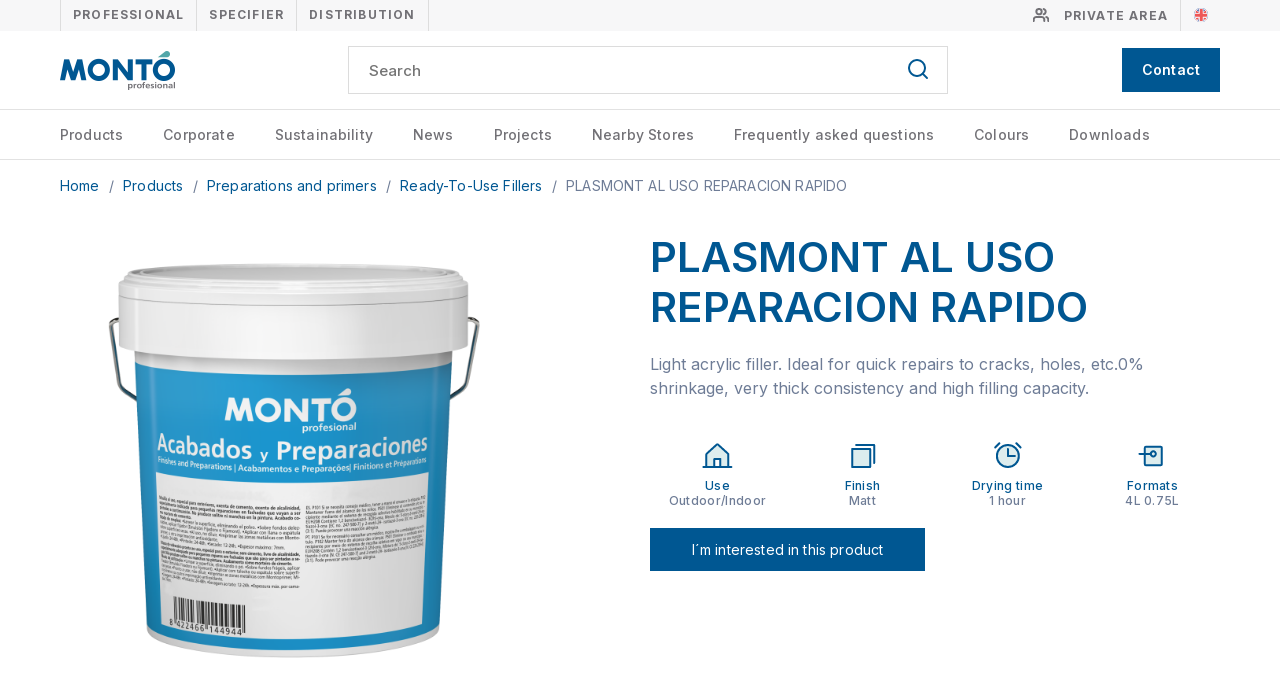

--- FILE ---
content_type: text/html; charset=UTF-8
request_url: https://montopinturas.com/en/preparaciones-fondos-e-imprimaciones/al-uso-masillas/plasmont-al-uso-reparacion-rapido
body_size: 88331
content:
<!DOCTYPE html>
<html lang="en">
<head>
    <meta charset="utf-8">
    <meta http-equiv="X-UA-Compatible" content="IE=edge,chrome=1">
    <link rel="stylesheet" href="/assets/front-css.css?v=1653569006">

    <title>PLASMONT AL USO REPARACION RAPIDO - Montó Pinturas</title>

<meta name="description" content="Light acrylic filler. Ideal for quick repairs to cracks, holes, etc.0% shrinkage, very thick consistency and high filling capacity." />

<meta name="viewport" content="width=device-width, initial-scale=1.0, maximum-scale=1.0, user-scalable=no" />
<meta name="language" content="en">

<meta name="twitter:card" content="summary_large_image" />
<meta name="twitter:title" content="PLASMONT AL USO REPARACION RAPIDO - Montó Pinturas" />
<meta name="twitter:description" content="Light acrylic filler. Ideal for quick repairs to cracks, holes, etc.0% shrinkage, very thick consistency and high filling capacity." />
<meta name="twitter:url" content="https://montopinturas.com/en/preparaciones-fondos-e-imprimaciones/al-uso-masillas/plasmont-al-uso-reparacion-rapido" />
<meta name="twitter:image" content="https://montopinturas.com/public/Image/2024/6/502297_v1_01_01.png">

<meta property="og:title" content="PLASMONT AL USO REPARACION RAPIDO - Montó Pinturas" />
<meta property="og:description" content="Light acrylic filler. Ideal for quick repairs to cracks, holes, etc.0% shrinkage, very thick consistency and high filling capacity." />
<meta property="og:type" content="website" />
<meta property="og:image" content="https://montopinturas.com/public/Image/2024/6/502297_v1_01_01.png" />
<meta property="og:url" content="https://montopinturas.com/en/preparaciones-fondos-e-imprimaciones/al-uso-masillas/plasmont-al-uso-reparacion-rapido" />
<meta property="og:site_name" content="" />



<link rel="canonical" href="https://montopinturas.com/en/preparaciones-fondos-e-imprimaciones/al-uso-masillas/plasmont-al-uso-reparacion-rapido" />

                        <link rel="alternate" href="/preparaciones-fondos-e-imprimaciones/al-uso-masillas/plasmont-al-uso-reparacion-rapido" hreflang="es" />
                                <link rel="alternate" href="/en/preparaciones-fondos-e-imprimaciones/al-uso-masillas/plasmont-al-uso-reparacion-rapido" hreflang="en" />
                                <link rel="alternate" href="/pt/preparaciones-fondos-e-imprimaciones/al-uso-masillas/plasmont-al-uso-reparacion-rapido" hreflang="pt" />
                                <link rel="alternate" href="/plasmont-al-uso-reparacion-rapido" hreflang="fr" />
            

<link rel="apple-touch-icon-precomposed" href="/favicon-152.png">
<meta name="msapplication-TileColor" content="#FFFFFF">
<meta name="msapplication-TileImage" content="/favicon-144.png">
<link rel="icon" type="image/png" sizes="32x32" href="/favicon-32.png">

<meta name="facebook-domain-verification" content="r7atxb1u8wrlazw0erwaeg1su3qmm4" />
    <meta name="google-site-verification" content="YM_6NrhV3zngjPvtc-5Q-Iks0cxVtKp-urGNkEwA5Ac" />
<!-- Google tag (gtag.js) --> <script async src="https://www.googletagmanager.com/gtag/js?id=G-S5J30PJ0H0"></script> <script> window.dataLayer = window.dataLayer || []; function gtag(){dataLayer.push(arguments);} gtag('js', new Date()); gtag('config', 'G-S5J30PJ0H0'); </script>
</head>
<body class="public node-Product ">
    

    <div class="main-container">

        <header class="main-header">

    <div class="topbar">
    <div class="topbar__container">
        <ul class="topbar__menu">
                                                <li class="topbar__menu-item">
                        <a class="topbar__menu-link "
                           href="/en">Professional</a>
                    </li>
                                                                <li class="topbar__menu-item">
                        <a class="topbar__menu-link "
                           href="/specifier">Specifier</a>
                    </li>
                                                                <li class="topbar__menu-item">
                        <a class="topbar__menu-link "
                           href="/distributor">Distribution</a>
                    </li>
                                                                </ul>
        <div class="topbar__links">
            <a class="extranet-link" href="/extranet">
                <svg xmlns="http://www.w3.org/2000/svg" width="16" height="16" viewBox="0 0 16 16" fill="none" class="">
    <g clip-path="url(#clip0)">
        <path d="M11.3346 14V12.6667C11.3346 11.9594 11.0537 11.2811 10.5536 10.781C10.0535 10.281 9.37521 10 8.66797 10H3.33464C2.62739 10 1.94911 10.281 1.44902 10.781C0.94892 11.2811 0.667969 11.9594 0.667969 12.6667V14" stroke="#727176" stroke-width="2" stroke-linecap="round" stroke-linejoin="round"/>
        <path d="M6.0026 7.33333C7.47536 7.33333 8.66927 6.13943 8.66927 4.66667C8.66927 3.19391 7.47536 2 6.0026 2C4.52984 2 3.33594 3.19391 3.33594 4.66667C3.33594 6.13943 4.52984 7.33333 6.0026 7.33333Z" stroke="#727176" stroke-width="2" stroke-linecap="round" stroke-linejoin="round"/>
        <path d="M15.3359 13.9998V12.6664C15.3355 12.0756 15.1388 11.5016 14.7768 11.0346C14.4149 10.5677 13.908 10.2341 13.3359 10.0864" stroke="#727176" stroke-width="2" stroke-linecap="round" stroke-linejoin="round"/>
        <path d="M10.668 2.08643C11.2416 2.23329 11.75 2.56689 12.1131 3.03463C12.4761 3.50237 12.6732 4.07765 12.6732 4.66976C12.6732 5.26187 12.4761 5.83715 12.1131 6.30489C11.75 6.77262 11.2416 7.10623 10.668 7.25309" stroke="#727176" stroke-width="2" stroke-linecap="round" stroke-linejoin="round"/>
    </g>
    <defs>
        <clipPath id="clip0">
            <rect width="16" height="16" fill="white"/>
        </clipPath>
    </defs>
</svg>
                <span>Private area</span>
            </a>
                        <ul class="language-selector">
            <li class="language-selector__item ">
                            <a class="language-selector__link"
                   href="/preparaciones-fondos-e-imprimaciones/al-uso-masillas/plasmont-al-uso-reparacion-rapido">
                   <img class="language-selector__icon" src="/svg/langs/es.svg">
                </a>
                    </li>
            <li class="language-selector__item  active ">
                            <span class="language-selector__link active">
                    <img class="language-selector__icon" src="/svg/langs/en.svg">
                </span>
                    </li>
            <li class="language-selector__item ">
                            <a class="language-selector__link"
                   href="/pt/preparaciones-fondos-e-imprimaciones/al-uso-masillas/plasmont-al-uso-reparacion-rapido">
                   <img class="language-selector__icon" src="/svg/langs/pt.svg">
                </a>
                    </li>
            <li class="language-selector__item ">
                            <a class="language-selector__link"
                   href="/plasmont-al-uso-reparacion-rapido">
                   <img class="language-selector__icon" src="/svg/langs/fr.svg">
                </a>
                    </li>
    </ul>
 
        </div>
    </div>
</div>
    <div class="header-menu grid-align-center">
        <div class="grid-container">
            <button class="header-menu-toggle">
                <svg xmlns="http://www.w3.org/2000/svg" width="24" height="24" viewBox="0 0 24 24" fill="none" class="">
<path d="M3.75 12H20.25" stroke="#005792" stroke-width="2" stroke-linecap="round" stroke-linejoin="round"/>
<path d="M3.75 6H20.25" stroke="#005792" stroke-width="2" stroke-linecap="round" stroke-linejoin="round"/>
<path d="M3.75 18H20.25" stroke="#005792" stroke-width="2" stroke-linecap="round" stroke-linejoin="round"/>
</svg>
            </button>
            <a class="header-logo" href="/en">
                <img class="header-logo__img" src="/images/logo.png" alt="Logo Montó">
            </a>
            <form class="header-search" action="/search/en" method="GET">
                <input class="header-search__input" type="text" name="search" value=""
                       placeholder="Search" required>
                <button class="header-search__button"><svg xmlns="http://www.w3.org/2000/svg" width="24" height="24" viewBox="0 0 24 24" fill="none" class="">
<path d="M11 19C15.4183 19 19 15.4183 19 11C19 6.58172 15.4183 3 11 3C6.58172 3 3 6.58172 3 11C3 15.4183 6.58172 19 11 19Z" stroke="#005792" stroke-width="2" stroke-linecap="round" stroke-linejoin="round"/>
<path d="M21.0004 21L16.6504 16.65" stroke="#005792" stroke-width="2" stroke-linecap="round" stroke-linejoin="round"/>
</svg></button>
            </form>
                        <a class="header-contact-link"
               href="/en-contact">
                <svg xmlns="http://www.w3.org/2000/svg" width="16" height="16" viewBox="0 0 16 16" fill="none" class="hide-monitor">
<path d="M4.83443 12.6173L2.82174 14.3092C2.74886 14.3705 2.65999 14.4097 2.5656 14.4222C2.47121 14.4347 2.37521 14.4199 2.2889 14.3797C2.20258 14.3395 2.12954 14.2755 2.07836 14.1952C2.02719 14.1149 2 14.0217 2 13.9265V4C2 3.86739 2.05268 3.74021 2.14645 3.64645C2.24021 3.55268 2.36739 3.5 2.5 3.5H13.5C13.6326 3.5 13.7598 3.55268 13.8536 3.64645C13.9473 3.74021 14 3.86739 14 4V12C14 12.1326 13.9473 12.2598 13.8536 12.3536C13.7598 12.4473 13.6326 12.5 13.5 12.5H5.15617C5.03847 12.5 4.92453 12.5415 4.83443 12.6173Z" stroke="white" stroke-width="1.5" stroke-linecap="round" stroke-linejoin="round"/>
<path d="M5 8.75C5.41421 8.75 5.75 8.41421 5.75 8C5.75 7.58579 5.41421 7.25 5 7.25C4.58579 7.25 4.25 7.58579 4.25 8C4.25 8.41421 4.58579 8.75 5 8.75Z" fill="white"/>
<path d="M8 8.75C8.41421 8.75 8.75 8.41421 8.75 8C8.75 7.58579 8.41421 7.25 8 7.25C7.58579 7.25 7.25 7.58579 7.25 8C7.25 8.41421 7.58579 8.75 8 8.75Z" fill="white"/>
<path d="M11 8.75C11.4142 8.75 11.75 8.41421 11.75 8C11.75 7.58579 11.4142 7.25 11 7.25C10.5858 7.25 10.25 7.58579 10.25 8C10.25 8.41421 10.5858 8.75 11 8.75Z" fill="white"/>
<path d="M5 8.75C5.41421 8.75 5.75 8.41421 5.75 8C5.75 7.58579 5.41421 7.25 5 7.25C4.58579 7.25 4.25 7.58579 4.25 8C4.25 8.41421 4.58579 8.75 5 8.75Z" fill="white"/>
<path d="M8 8.75C8.41421 8.75 8.75 8.41421 8.75 8C8.75 7.58579 8.41421 7.25 8 7.25C7.58579 7.25 7.25 7.58579 7.25 8C7.25 8.41421 7.58579 8.75 8 8.75Z" fill="white"/>
<path d="M11 8.75C11.4142 8.75 11.75 8.41421 11.75 8C11.75 7.58579 11.4142 7.25 11 7.25C10.5858 7.25 10.25 7.58579 10.25 8C10.25 8.41421 10.5858 8.75 11 8.75Z" fill="white"/>
</svg>
                <span class="hide-mobile hide-tablet">Contact</span>
            </a>
        </div>
    </div>

    <div class="main-menu">
    <ul class="main-menu__landing hide-monitor">
                                    <li class="main-menu__landing-item">
                    <a class="main-menu__landing-link "
                       href="/en">Professional</a>
                </li>
                                                <li class="main-menu__landing-item">
                    <a class="main-menu__landing-link "
                       href="/specifier">Specifier</a>
                </li>
                                                <li class="main-menu__landing-item">
                    <a class="main-menu__landing-link "
                       href="/distributor">Distribution</a>
                </li>
                                            </ul>
    <ul class="main-menu__level main-menu__level--0">
                                    <li class="main-menu__item main-menu__item--type-catalog  main-menu__item--with-children ">
                    <a class="main-menu__link main-menu__link--type-catalog "
                       href="/products">
                        Products
                    </a>

                                            <span class="main-menu__arrow"><svg xmlns="http://www.w3.org/2000/svg" width="16" height="16" viewBox="0 0 16 16" fill="none" class="">
<path d="M13 6L8 11L3 6" stroke="#005792" stroke-width="2" stroke-linecap="round" stroke-linejoin="round"/>
</svg></span>
                        <ul class="main-menu__level main-menu__level--1">
                                                                                                <li class="main-menu__item">
                                        <a class="main-menu__link "
                                           href="/en/paredes-y-techos">Walls and ceilings</a>
                                    </li>
                                                                                                                                <li class="main-menu__item">
                                        <a class="main-menu__link "
                                           href="/en/revestimientos-de-fachadas">Façade coatings</a>
                                    </li>
                                                                                                                                <li class="main-menu__item">
                                        <a class="main-menu__link "
                                           href="/catalogo-sate1">Catálogo SATE</a>
                                    </li>
                                                                                                                                <li class="main-menu__item">
                                        <a class="main-menu__link "
                                           href="/en/antihumedad-e-impermeabilizac">Damp proofing and waterproofing</a>
                                    </li>
                                                                                                                                <li class="main-menu__item">
                                        <a class="main-menu__link "
                                           href="/en/esmaltes">Enamels</a>
                                    </li>
                                                                                                                                <li class="main-menu__item">
                                        <a class="main-menu__link "
                                           href="/en/madera">Madera</a>
                                    </li>
                                                                                                                                <li class="main-menu__item">
                                        <a class="main-menu__link "
                                           href="/en/pavimentos">Pavimentos</a>
                                    </li>
                                                                                                                                <li class="main-menu__item">
                                        <a class="main-menu__link "
                                           href="/en/preparaciones-fondos-e-imprimaciones">Preparations and primers</a>
                                    </li>
                                                                                                                                <li class="main-menu__item">
                                        <a class="main-menu__link "
                                           href="/en/productos-para-uso-especifico1">Specific use products</a>
                                    </li>
                                                                                                                                <li class="main-menu__item">
                                        <a class="main-menu__link "
                                           href="/en/disolventes">Solvents</a>
                                    </li>
                                                                                                                                <li class="main-menu__item">
                                        <a class="main-menu__link "
                                           href="/en/alta-decoracion">Luxury decoration</a>
                                    </li>
                                                                                    </ul>
                                    </li>
                                                <li class="main-menu__item main-menu__item--type-page  main-menu__item--with-children ">
                    <a class="main-menu__link main-menu__link--type-page "
                       href="/corporate">
                        Corporate
                    </a>

                                            <span class="main-menu__arrow"><svg xmlns="http://www.w3.org/2000/svg" width="16" height="16" viewBox="0 0 16 16" fill="none" class="">
<path d="M13 6L8 11L3 6" stroke="#005792" stroke-width="2" stroke-linecap="round" stroke-linejoin="round"/>
</svg></span>
                        <ul class="main-menu__level main-menu__level--1">
                                                                                                <li class="main-menu__item">
                                        <a class="main-menu__link "
                                           href="/logistics">Logistics</a>
                                    </li>
                                                                                                                                <li class="main-menu__item">
                                        <a class="main-menu__link "
                                           href="/production">Production</a>
                                    </li>
                                                                                                                                <li class="main-menu__item">
                                        <a class="main-menu__link "
                                           href="/rdi">R+D+I</a>
                                    </li>
                                                                                                                                <li class="main-menu__item">
                                        <a class="main-menu__link "
                                           href="/corporate-social-responsibility">Corporate Social Responsibility</a>
                                    </li>
                                                                                    </ul>
                                    </li>
                                                <li class="main-menu__item main-menu__item--type-page ">
                    <a class="main-menu__link main-menu__link--type-page "
                       href="/sustainability">
                        Sustainability
                    </a>

                                    </li>
                                                <li class="main-menu__item main-menu__item--type-newslist  main-menu__item--with-children ">
                    <a class="main-menu__link main-menu__link--type-newslist "
                       href="/news">
                        News
                    </a>

                                            <span class="main-menu__arrow"><svg xmlns="http://www.w3.org/2000/svg" width="16" height="16" viewBox="0 0 16 16" fill="none" class="">
<path d="M13 6L8 11L3 6" stroke="#005792" stroke-width="2" stroke-linecap="round" stroke-linejoin="round"/>
</svg></span>
                        <ul class="main-menu__level main-menu__level--1">
                                                                                                <li class="main-menu__item">
                                        <a class="main-menu__link "
                                           href="/blog1">Blog</a>
                                    </li>
                                                                                                                                <li class="main-menu__item">
                                        <a class="main-menu__link "
                                           href="/corporate1">Corporate</a>
                                    </li>
                                                                                                                                <li class="main-menu__item">
                                        <a class="main-menu__link "
                                           href="/solutions">Solutions</a>
                                    </li>
                                                                                                                                <li class="main-menu__item">
                                        <a class="main-menu__link "
                                           href="/trends">Trends</a>
                                    </li>
                                                                                    </ul>
                                    </li>
                                                <li class="main-menu__item main-menu__item--type-projectlist  main-menu__item--with-children ">
                    <a class="main-menu__link main-menu__link--type-projectlist "
                       href="/projects">
                        Projects
                    </a>

                                            <span class="main-menu__arrow"><svg xmlns="http://www.w3.org/2000/svg" width="16" height="16" viewBox="0 0 16 16" fill="none" class="">
<path d="M13 6L8 11L3 6" stroke="#005792" stroke-width="2" stroke-linecap="round" stroke-linejoin="round"/>
</svg></span>
                        <ul class="main-menu__level main-menu__level--1">
                                                                                                <li class="main-menu__item">
                                        <a class="main-menu__link "
                                           href="/unique-constructions">Unique constructions</a>
                                    </li>
                                                                                                                                <li class="main-menu__item">
                                        <a class="main-menu__link "
                                           href="/constructions">Constructions</a>
                                    </li>
                                                                                    </ul>
                                    </li>
                                                <li class="main-menu__item main-menu__item--type-shoplist ">
                    <a class="main-menu__link main-menu__link--type-shoplist "
                       href="/nearby-stores">
                        Nearby Stores
                    </a>

                                    </li>
                                                <li class="main-menu__item main-menu__item--type-questionlist ">
                    <a class="main-menu__link main-menu__link--type-questionlist "
                       href="/frequently-asked-questions">
                        Frequently asked questions
                    </a>

                                    </li>
                                                <li class="main-menu__item main-menu__item--type-colorlist ">
                    <a class="main-menu__link main-menu__link--type-colorlist "
                       href="/colours">
                        Colours
                    </a>

                                    </li>
                                                <li class="main-menu__item main-menu__item--type-folder  main-menu__item--with-children ">
                    <a class="main-menu__link main-menu__link--type-folder "
                       href="/presto1">
                        Downloads
                    </a>

                                            <span class="main-menu__arrow"><svg xmlns="http://www.w3.org/2000/svg" width="16" height="16" viewBox="0 0 16 16" fill="none" class="">
<path d="M13 6L8 11L3 6" stroke="#005792" stroke-width="2" stroke-linecap="round" stroke-linejoin="round"/>
</svg></span>
                        <ul class="main-menu__level main-menu__level--1">
                                                                                                <li class="main-menu__item">
                                        <a class="main-menu__link "
                                           href="/presto1">Presto</a>
                                    </li>
                                                                                                                                <li class="main-menu__item">
                                        <a class="main-menu__link "
                                           href="/download-catalogue-products">Catalogue</a>
                                    </li>
                                                                                                                                <li class="main-menu__item">
                                        <a class="main-menu__link "
                                           href="/monto-therm-construction-details">MONTÓ Thêrm construction details</a>
                                    </li>
                                                                                                                                <li class="main-menu__item">
                                        <a class="main-menu__link "
                                           href="/bim">BIM</a>
                                    </li>
                                                                                    </ul>
                                    </li>
                                            </ul>
</div>

<div class="catalog-menu">
    <div class="grid-container">
        <div class="col-9-12">
            <div style="margin: 15px 0;">
                <div class="grid-container">
                                                                        <div class="col-4-12">
                                <a class="catalog-menu__link "
                                   href="/en/paredes-y-techos">
                                    <h3 class="catalog-menu__name">Walls and ceilings</h3>
                                                                            <div class="catalog-menu__subcatalogs">
                                            Premium Matt, Matt, Satin, Stain-resistant, Montoplac, Montomix
                                        </div>
                                                                    </a>
                            </div>
                                                                                                <div class="col-4-12">
                                <a class="catalog-menu__link "
                                   href="/en/revestimientos-de-fachadas">
                                    <h3 class="catalog-menu__name">Façade coatings</h3>
                                                                            <div class="catalog-menu__subcatalogs">
                                            100% Acrylic, Lisos 100% acrilicos, Rugosos, Siloxano, Acrylic,...
                                        </div>
                                                                    </a>
                            </div>
                                                                                                <div class="col-4-12">
                                <a class="catalog-menu__link "
                                   href="/catalogo-sate1">
                                    <h3 class="catalog-menu__name">Catálogo SATE</h3>
                                                                            <div class="catalog-menu__subcatalogs">
                                            SATE
                                        </div>
                                                                    </a>
                            </div>
                                                                                                <div class="col-4-12">
                                <a class="catalog-menu__link "
                                   href="/en/antihumedad-e-impermeabilizac">
                                    <h3 class="catalog-menu__name">Damp proofing and waterproofing</h3>
                                                                            <div class="catalog-menu__subcatalogs">
                                            Conservation, Vertical waterproofing, Rising damp, Water-repellents, Anti-condensation, Horizontal...
                                        </div>
                                                                    </a>
                            </div>
                                                                                                <div class="col-4-12">
                                <a class="catalog-menu__link "
                                   href="/en/esmaltes">
                                    <h3 class="catalog-menu__name">Enamels</h3>
                                                                            <div class="catalog-menu__subcatalogs">
                                            Poliuretano multisoporte, Antioxidante metales (agua), Disolvente, Acrilicos multisoporte,...
                                        </div>
                                                                    </a>
                            </div>
                                                                                                <div class="col-4-12">
                                <a class="catalog-menu__link "
                                   href="/en/madera">
                                    <h3 class="catalog-menu__name">Madera</h3>
                                                                            <div class="catalog-menu__subcatalogs">
                                            Barnices (sintéticos), Mueble (lacas poliuretano), Tratamiento carcoma, Mueble...
                                        </div>
                                                                    </a>
                            </div>
                                                                                                <div class="col-4-12">
                                <a class="catalog-menu__link "
                                   href="/en/pavimentos">
                                    <h3 class="catalog-menu__name">Pavimentos</h3>
                                                                            <div class="catalog-menu__subcatalogs">
                                            Barnices suelos, Suelos deportivos, Señalización vial, Suelos industriales-parkings,...
                                        </div>
                                                                    </a>
                            </div>
                                                                                                <div class="col-4-12">
                                <a class="catalog-menu__link "
                                   href="/en/preparaciones-fondos-e-imprimaciones">
                                    <h3 class="catalog-menu__name">Preparations and primers</h3>
                                                                            <div class="catalog-menu__subcatalogs">
                                            Imprimaciones suelos, Masillas madera, Imprimaciones hierro-metales, Masillas en...
                                        </div>
                                                                    </a>
                            </div>
                                                                                                <div class="col-4-12">
                                <a class="catalog-menu__link "
                                   href="/en/productos-para-uso-especifico1">
                                    <h3 class="catalog-menu__name">Specific use products</h3>
                                                                            <div class="catalog-menu__subcatalogs">
                                            Liquid dyes, Tinte manual, Monocapa proyectable, Water-based epoxies,...
                                        </div>
                                                                    </a>
                            </div>
                                                                                                <div class="col-4-12">
                                <a class="catalog-menu__link "
                                   href="/en/disolventes">
                                    <h3 class="catalog-menu__name">Solvents</h3>
                                                                            <div class="catalog-menu__subcatalogs">
                                            Solvents
                                        </div>
                                                                    </a>
                            </div>
                                                                                                <div class="col-4-12">
                                <a class="catalog-menu__link "
                                   href="/en/alta-decoracion">
                                    <h3 class="catalog-menu__name">Luxury decoration</h3>
                                                                            <div class="catalog-menu__subcatalogs">
                                            Iridiscentes metalizados, Metalizados, Texturados, velados y tampon., MicroCement...
                                        </div>
                                                                    </a>
                            </div>
                                                            </div>
            </div>
        </div>
        <div class="col-3-12 catalog-menu__sidebar">
            <a href="/nearby-stores"
               class="catalog-menu__banner">
                <div class="catalog-menu__banner-text">
                    <svg xmlns="http://www.w3.org/2000/svg" width="40" height="40" viewBox="0 0 40 40" fill="none" class="">
<path d="M35 16.6665C35 28.3332 20 38.3332 20 38.3332C20 38.3332 5 28.3332 5 16.6665C5 12.6883 6.58035 8.87295 9.3934 6.0599C12.2064 3.24686 16.0218 1.6665 20 1.6665C23.9782 1.6665 27.7936 3.24686 30.6066 6.0599C33.4196 8.87295 35 12.6883 35 16.6665Z" stroke="white" stroke-width="2" stroke-linecap="round" stroke-linejoin="round"/>
<path d="M20 21.6665C22.7614 21.6665 25 19.4279 25 16.6665C25 13.9051 22.7614 11.6665 20 11.6665C17.2386 11.6665 15 13.9051 15 16.6665C15 19.4279 17.2386 21.6665 20 21.6665Z" stroke="white" stroke-width="2" stroke-linecap="round" stroke-linejoin="round"/>
</svg>
                    <br>
                    Nearby stores
                </div>
                <img class="catalog-menu__banner-image" src="/images/menu-shops-banner.jpg">
            </a>
        </div>
    </div>
</div>
</header>

        <div class="main-content js-main">
                <div class="product">

        <div class="grid-container">
            <div class="breadcrumbs">
                        <a class="breadcrumbs__link"
               href="/en">
                Home
            </a>
            <span class="breadcrumbs__divider">/</span>
                                <a class="breadcrumbs__link" href="/products">
                Products
            </a>
            <span class="breadcrumbs__divider">/</span>
                                <a class="breadcrumbs__link" href="/en/preparaciones-fondos-e-imprimaciones">
                Preparations and primers
            </a>
            <span class="breadcrumbs__divider">/</span>
                                <a class="breadcrumbs__link" href="/en/preparaciones-fondos-e-imprimaciones/al-uso-masillas">
                Ready-To-Use Fillers
            </a>
            <span class="breadcrumbs__divider">/</span>
                                <span class="breadcrumbs__current">PLASMONT AL USO REPARACION RAPIDO</span>
            </div>        </div>

        <section class="product__basic-info grid-justify-space-between">
            <div class="grid-container">
                <div class="col-5-12">
                    <div class="product-gallery-slider">
            <li data-thumb="/public/Image/2024/6/502297_v1_01_01_300.png">
            <img src="/public/Image/2024/6/502297_v1_01_01_600.png" alt="" width="600" height="600" />
        </li>
        </div>

                </div>
                <div class="col-6-12">
                    <h1 class="product__title">PLASMONT AL USO REPARACION RAPIDO</h1>
                    <div class="product__subtitle"><div class="html-content">Light acrylic filler. Ideal for quick repairs to cracks, holes, etc.0% shrinkage, very thick consistency and high filling capacity.</div>
</div>
                    <div class="slideshow darkTheme product-short-details">
            <div class="product-short-details__item">
            <svg xmlns="http://www.w3.org/2000/svg" width="33" height="32" viewBox="0 0 33 32" fill="none" class="">
<path opacity="0.2" d="M19.3704 26.9989V18.9989H13.3704V26.9989L5.37109 27V14.4423C5.37109 14.303 5.40021 14.1652 5.45656 14.0378C5.51292 13.9104 5.59528 13.7962 5.69836 13.7024L15.6977 4.61058C15.8817 4.44322 16.1216 4.35047 16.3704 4.35046C16.6192 4.35046 16.859 4.44318 17.0431 4.61054L27.0438 13.7024C27.1469 13.7962 27.2292 13.9104 27.2856 14.0378C27.342 14.1652 27.3711 14.303 27.3711 14.4424V27L19.3704 26.9989Z" fill="#53A7A9"/>
<path d="M27.3711 27V14.4424C27.3711 14.303 27.342 14.1652 27.2856 14.0378C27.2292 13.9104 27.1469 13.7962 27.0438 13.7024L17.0431 4.61054C16.859 4.44318 16.6192 4.35046 16.3704 4.35046C16.1216 4.35047 15.8817 4.44322 15.6977 4.61058L5.69836 13.7024C5.59528 13.7962 5.51292 13.9104 5.45656 14.0378C5.40021 14.1652 5.37109 14.303 5.37109 14.4423V27" stroke="#005792" stroke-width="2" stroke-linecap="round" stroke-linejoin="round"/>
<path d="M2.37109 27H30.3711" stroke="#005792" stroke-width="2" stroke-linecap="round" stroke-linejoin="round"/>
<path d="M19.3711 26.999V18.999H13.3711V26.999" stroke="#005792" stroke-width="2" stroke-linecap="round" stroke-linejoin="round"/>
</svg>
            <div class="product-short-details__title">Use</div>
            <div class="product-short-details__content">
                Outdoor/Indoor
            </div>
        </div>
                <div class="product-short-details__item">
            <svg xmlns="http://www.w3.org/2000/svg" width="32" height="32" viewBox="0 0 32 32" fill="none" class="">
<path opacity="0.2" d="M23.1257 8.99939H5.125V26.9994H23.1257V8.99939Z" fill="#53A7A9"/>
<path d="M27.1259 22.9994V4.99924H9.125" stroke="#005792" stroke-width="2" stroke-linecap="round" stroke-linejoin="round"/>
<path d="M23.1257 8.99939H5.125V26.9994H23.1257V8.99939Z" stroke="#005792" stroke-width="2" stroke-linecap="round" stroke-linejoin="round"/>
</svg>
            <div class="product-short-details__title">Finish</div>
            <div class="product-short-details__content">
                Matt
            </div>
        </div>
                    <div class="product-short-details__item">
            <svg xmlns="http://www.w3.org/2000/svg" width="33" height="32" viewBox="0 0 33 32" fill="none" class="">
<path opacity="0.2" d="M16.875 27C22.9501 27 27.875 22.0751 27.875 16C27.875 9.92487 22.9501 5 16.875 5C10.7999 5 5.875 9.92487 5.875 16C5.875 22.0751 10.7999 27 16.875 27Z" fill="#53A7A9"/>
<path d="M16.875 9V16H23.875" stroke="#005792" stroke-width="2" stroke-linecap="round" stroke-linejoin="round"/>
<path d="M16.875 27C22.9501 27 27.875 22.0751 27.875 16C27.875 9.92487 22.9501 5 16.875 5C10.7999 5 5.875 9.92487 5.875 16C5.875 22.0751 10.7999 27 16.875 27Z" stroke="#005792" stroke-width="2" stroke-miterlimit="10"/>
<path d="M25.3594 3.27208L29.602 7.51472" stroke="#005792" stroke-width="2" stroke-linecap="round" stroke-linejoin="round"/>
<path d="M4.14648 7.51472L8.38913 3.27208" stroke="#005792" stroke-width="2" stroke-linecap="round" stroke-linejoin="round"/>
</svg>
            <div class="product-short-details__title">Drying time</div>
            <div class="product-short-details__content">
                1 hour
            </div>
        </div>
                <div class="product-short-details__item">
            <svg xmlns="http://www.w3.org/2000/svg" width="33" height="32" viewBox="0 0 33 32" fill="none" class="">
<path d="M8.81836 7.80761V24.1924C8.81836 24.7447 9.26608 25.1924 9.81836 25.1924H24.7889C25.3412 25.1924 25.7889 24.7447 25.7889 24.1924V7.80761C25.7889 7.25532 25.3412 6.80761 24.7889 6.80761H9.81836C9.26608 6.80761 8.81836 7.25532 8.81836 7.80761Z" fill="#53A7A9" fill-opacity="0.2" stroke="#005792" stroke-width="2" stroke-linecap="round" stroke-linejoin="round"/>
<path d="M19.0709 15.647C20.0472 14.6707 20.0472 13.0877 19.0709 12.1114C18.0946 11.1351 16.5117 11.1351 15.5353 12.1114C14.559 13.0877 14.559 14.6707 15.5353 15.647C16.5117 16.6233 18.0946 16.6233 19.0709 15.647Z" stroke="#005792" stroke-width="2" stroke-linecap="round" stroke-linejoin="round"/>
<path d="M14.8039 13.8792L3.49023 13.8792" stroke="#005792" stroke-width="2" stroke-linecap="round" stroke-linejoin="round"/>
</svg>
            <div class="product-short-details__title">Formats</div>
            <div class="product-short-details__content">
                4L 0.75L
            </div>
        </div>
    </div>

                    <div class="product__actions">
                        <div class="grid-container">
                                                                                    <div class="col-6-12">
                                <a class="button" href="#product-contact">
                                    I´m interested in this product
                                </a>
                            </div>
                            <div class="col-6-12"></div>
                        </div>
                    </div>

                </div>
            </div>
        </section>

                    <section class="product__use-info">
                <div class="grid-container">
                                            <div class="col-4-12">
                            <h3 class="product__section-title">applications</h3>
                            <div class="html-content"><ul><li>Outdoor/Indoor</li><li>Plaster</li><li>Brick</li><li>Concrete</li><li>Plaster</li><li>Wood</li><li>Cement mortars</li></ul></div>

                        </div>
                                                                                    <div class="col-4-12">
                            <h3 class="product__section-title">Colors</h3>
                            <div class="html-content">White 103</div>

                        </div>
                                    </div>
            </section>
        
        <section class="product__full-info">
            <div class="grid-container">
                <div class="col-12-12">

                    <div class="product__tabs">
                        <div class="product__tabs__selector-list">
                                                            <button class="product__tabs__selector-item" data-target="how-to-use" type="button">
                                    How to use
                                </button>
                                                                                        <button class="product__tabs__selector-item" data-target="support-preparation"
                                        type="button">
                                    Support preparation
                                </button>
                                                                                </div>
                                                    <div class="product__tabs__content" data-tab="how-to-use">
                                <div class="html-content">Using the tools shown in the application system, clean and free of rust.<br>Apply enough for the first coat.<br>It is possible to increase the number of coats to 3 or more to obtain a thicker layer, up to 15 mm .<br>Repaint after the indicated drying time. As this depends on humidity, temperature and the thickness of the applied product, when the product no longer clogs up sandpaper, this will mean it is ready to paint.<br>Suitable finishing products: Ovaldine, Montoplástica, Montonature, Esmalte Montosintétic, Luxatín and Alta Decoración products.<br></div>

                            </div>
                                                                            <div class="product__tabs__content" data-tab="support-preparation">
                                <div class="html-content">Soporte Nuevo:<br>Cement/plaster mortar:<br>Check the suitability of the filler for the base.<br>Wait until fully hardened (at least 30 days)Clean any efflorescence off the base, and neutralise alkaline surfaces.<br>On extremely smooth surfaces, sand lightly for tooth.<br>Clean any foreign products and/or residue from the base.<br>Open up any cracks or fissures until you reach a sound base, brush off the dust, and apply the filler or plaster as shown in the sections Application Systems and Application.<br>- Do not apply thicker coats than the recommended maximum.<br>- On extremely crumbly surfaces, before applying the filler, fix it with the appropriate fixative: Emulsión Fijadora, Fijamont, Primer Montolite. Restauracion y Mantenimineto:<br>Remove products from the base which are flaking or in poor condition, and raise a tooth on smooth surfaces by sanding or other mechanical means.<br>Check the adhesion and treat as for new BASES.<br></div>

                            </div>
                                                                    </div>

                </div>
            </div>
        </section>

        <section class="product__downloads_certifications">
            <div class="grid-container">
                                
                <div class="col-12-12">
                    <h3 class="product__section-title">Downloads</h3>
                    <div class="product__downloads">
                                                
                            <div class="product__downloads-item">
                                <a class="product__downloads-link"
                                   href="https://montopinturas.com/public/pdf/502297-en-plasmont al uso reparacion rapido.pdf"
                                   target="_blank">
                                    <svg xmlns="http://www.w3.org/2000/svg" width="24" height="24" viewBox="0 0 24 24" fill="none" class="">
<path d="M18.0759 1.55396L22.2489 5.90396V22.446H6.66016V22.5H22.3022V5.9587L18.0759 1.55396Z" fill="#909090"/>
<path d="M18.0227 1.5H6.60547V22.446H22.2475V5.90475L18.022 1.5" fill="#F4F4F4"/>
<path d="M6.49172 2.625H1.69922V7.74525H16.7742V2.625H6.49172Z" fill="#7A7B7C"/>
<path d="M16.8546 7.65818H1.79688V2.53418H16.8546V7.65818Z" fill="#DD2025"/>
<path d="M6.78884 3.40063H5.80859V7.00063H6.57959V5.78639L6.74984 5.79613C6.91527 5.79329 7.07915 5.76365 7.23509 5.70838C7.37182 5.66136 7.4976 5.58711 7.60484 5.49013C7.71397 5.39775 7.8 5.28115 7.85609 5.14963C7.93132 4.93101 7.95818 4.69866 7.93484 4.46863C7.93016 4.30432 7.90135 4.14158 7.84934 3.98563C7.802 3.87307 7.73174 3.77158 7.64303 3.68765C7.55432 3.60372 7.44911 3.53918 7.33409 3.49813C7.23465 3.46213 7.13191 3.43601 7.02734 3.42013C6.94816 3.40792 6.86821 3.4014 6.78809 3.40063H6.78884ZM6.64634 5.12113H6.57959V4.01113H6.72434C6.78823 4.00653 6.85233 4.01633 6.91192 4.03983C6.9715 4.06333 7.02505 4.09991 7.06859 4.14688C7.15883 4.26765 7.20704 4.41464 7.20584 4.56538C7.20584 4.74988 7.20584 4.91713 7.03934 5.03488C6.91939 5.10086 6.78286 5.13056 6.64634 5.12038" fill="#464648"/>
<path d="M9.39881 3.39077C9.31556 3.39077 9.23456 3.39677 9.17756 3.39902L8.99906 3.40352H8.41406V7.00352H9.10256C9.36568 7.01073 9.62765 6.96613 9.87356 6.87227C10.0715 6.79376 10.2468 6.6672 10.3836 6.50402C10.5166 6.33936 10.6121 6.14764 10.6633 5.94227C10.7222 5.70967 10.751 5.47045 10.7488 5.23052C10.7634 4.94713 10.7414 4.66306 10.6836 4.38527C10.6286 4.18079 10.5258 3.99234 10.3836 3.83552C10.272 3.70889 10.1353 3.60674 9.98231 3.53552C9.8509 3.4747 9.71266 3.42988 9.57056 3.40202C9.51406 3.39268 9.45683 3.38842 9.39956 3.38927L9.39881 3.39077ZM9.26306 6.34202H9.18806V4.04402H9.19781C9.35243 4.02623 9.50887 4.05413 9.64781 4.12427C9.74956 4.20551 9.83247 4.30787 9.89081 4.42427C9.95378 4.54677 9.99008 4.68122 9.99731 4.81877C10.0041 4.98377 9.99731 5.11877 9.99731 5.23052C10.0004 5.35924 9.99208 5.48799 9.97256 5.61527C9.94945 5.74594 9.90671 5.87237 9.84581 5.99027C9.77688 6.09988 9.68375 6.19225 9.57356 6.26027C9.48103 6.32011 9.37145 6.34804 9.26156 6.33977" fill="#464648"/>
<path d="M13.0725 3.40356H11.25V7.00356H12.021V5.57556H12.996V4.90656H12.021V4.07256H13.071V3.40356" fill="#464648"/>
<path d="M16.3365 15.1911C16.3365 15.1911 18.7275 14.7576 18.7275 15.5744C18.7275 16.3911 17.2462 16.0589 16.3365 15.1911ZM14.5687 15.2534C14.1889 15.3373 13.8187 15.4602 13.464 15.6201L13.764 14.9451C14.064 14.2701 14.3752 13.3499 14.3752 13.3499C14.7332 13.9524 15.1497 14.5181 15.6187 15.0389C15.2651 15.0916 14.9145 15.1637 14.5687 15.2549V15.2534ZM13.6222 10.3784C13.6222 9.66664 13.8525 9.47239 14.0317 9.47239C14.211 9.47239 14.4127 9.55864 14.4195 10.1766C14.3611 10.7981 14.231 11.4106 14.0317 12.0021C13.7588 11.5055 13.6176 10.9473 13.6215 10.3806L13.6222 10.3784ZM10.1355 18.2654C9.40199 17.8266 11.6737 16.4759 12.0855 16.4324C12.0832 16.4331 10.9035 18.7244 10.1355 18.2654ZM19.4257 15.6711C19.4182 15.5961 19.3507 14.7659 17.8732 14.8011C17.2574 14.7912 16.6419 14.8346 16.0335 14.9309C15.4442 14.3372 14.9367 13.6675 14.5245 12.9396C14.7842 12.1892 14.9414 11.4071 14.9917 10.6146C14.97 9.71464 14.7547 9.19864 14.0647 9.20614C13.3747 9.21364 13.2742 9.81739 13.365 10.7159C13.4539 11.3197 13.6216 11.9092 13.8637 12.4694C13.8637 12.4694 13.545 13.4616 13.1235 14.4486C12.702 15.4356 12.414 15.9531 12.414 15.9531C11.681 16.1917 10.991 16.5462 10.3702 17.0031C9.75225 17.5784 9.501 18.0201 9.8265 18.4619C10.107 18.8429 11.0887 18.9291 11.9662 17.7794C12.4325 17.1855 12.8584 16.5611 13.2412 15.9104C13.2412 15.9104 14.5792 15.5436 14.9955 15.4431C15.4117 15.3426 15.915 15.2631 15.915 15.2631C15.915 15.2631 17.1367 16.4924 18.315 16.4489C19.4932 16.4054 19.4362 15.7446 19.4287 15.6726" fill="#DD2025"/>
<path d="M17.9648 1.55786V5.96261H22.1896L17.9648 1.55786Z" fill="#909090"/>
<path d="M18.0234 1.5V5.90475H22.2482L18.0234 1.5Z" fill="#F4F4F4"/>
<path d="M6.7322 3.34277H5.75195V6.94277H6.52595V5.72927L6.69695 5.73902C6.86238 5.73618 7.02625 5.70654 7.1822 5.65127C7.31892 5.60423 7.4447 5.52999 7.55195 5.43302C7.66026 5.34039 7.74551 5.22381 7.80095 5.09252C7.87617 4.8739 7.90304 4.64155 7.8797 4.41152C7.87502 4.2472 7.84621 4.08447 7.7942 3.92852C7.74686 3.81595 7.6766 3.71447 7.58789 3.63054C7.49918 3.54661 7.39397 3.48207 7.27895 3.44102C7.17905 3.40467 7.0758 3.37829 6.9707 3.36227C6.89152 3.35006 6.81157 3.34354 6.73145 3.34277H6.7322ZM6.5897 5.06327H6.52295V3.95327H6.66845C6.73234 3.94867 6.79644 3.95847 6.85603 3.98197C6.91561 4.00547 6.96916 4.04205 7.0127 4.08902C7.10294 4.20978 7.15115 4.35678 7.14995 4.50752C7.14995 4.69202 7.14995 4.85927 6.98345 4.97702C6.8635 5.043 6.72697 5.0727 6.59045 5.06252" fill="white"/>
<path d="M9.34188 3.3329C9.25863 3.3329 9.17763 3.33891 9.12063 3.34116L8.94437 3.34566H8.35938V6.94565H9.04788C9.31099 6.95287 9.57296 6.90827 9.81887 6.81441C10.0168 6.7359 10.1921 6.60934 10.3289 6.44616C10.4619 6.2815 10.5574 6.08978 10.6086 5.88441C10.6675 5.65181 10.6963 5.41259 10.6941 5.17265C10.7087 4.88927 10.6867 4.6052 10.6289 4.32741C10.574 4.12293 10.4711 3.93447 10.3289 3.77766C10.2173 3.65103 10.0807 3.54888 9.92763 3.47766C9.79621 3.41684 9.65797 3.37202 9.51587 3.34416C9.45937 3.33482 9.40214 3.33055 9.34488 3.33141L9.34188 3.3329ZM9.20837 6.28415H9.13338V3.98616H9.14312C9.29774 3.96836 9.45419 3.99626 9.59313 4.06641C9.69487 4.14765 9.77778 4.25 9.83612 4.36641C9.89909 4.48891 9.93539 4.62336 9.94262 4.76091C9.94937 4.92591 9.94262 5.0609 9.94262 5.17265C9.94568 5.30138 9.9374 5.43013 9.91787 5.5574C9.89476 5.68808 9.85203 5.8145 9.79113 5.9324C9.72219 6.04202 9.62906 6.13439 9.51888 6.20241C9.42634 6.26225 9.31677 6.29017 9.20688 6.28191" fill="white"/>
<path d="M13.0139 3.3457H11.1914V6.9457H11.9624V5.5177H12.9374V4.8487H11.9624V4.0147H13.0124V3.3457" fill="white"/>
</svg>
                                    <span>Data sheet</span>
                                </a>
                            </div>
                                            </div>
                </div>
            </div>
        </section>

        
        <section id="product-contact" class="bg-main padding-40">
            <div class="grid-container">
                <div class="col-3-12">
                    <h3 class="product__section-title color-white">I´m interested in this product
                        <br> I´m interested in this product
                    </h3>
                    <p class="color-white">Confirm the product and your contact information to be able to inform you and advise you in a personalized way.</p>
                </div>
                <div class="col-9-12 product-form--container">
                                        
                                                                <div data-form-block-id="dc50b0c9-1da9-ed11-aad1-6045bd8c51a4"></div> <script src="https://mktdplp102cdn.azureedge.net/public/latest/js/form-loader.js?v=1.84.2007"></script> <div id="dRrePDejI8mpOozk-HiCiuP_aUP1rzoaUA4EYu-flzQw"></div><script src="https://mktdplp102cdn.azureedge.net/public/latest/js/ws-tracking.js?v=1.84.2007"></script><div class="d365-mkt-config" style="display:none" data-website-id="RrePDejI8mpOozk-HiCiuP_aUP1rzoaUA4EYu-flzQw" data-hostname="9d2074b625074a05af5448ca158d190b.svc.dynamics.com"></div>
                                        
                </div>
            </div>
        </section>

    </div>

    <div class="" style="margin-top:30px;margin-bottom:30px;">
    <div class="grid-container">
        <div class="col-12-12 last">
            <div class="">
                <div class="grid-container">
                    <div class="col-4-12">
                        <div class="" style="margin-top:30px;margin-bottom:30px;">
                            <div class="grid-container">
                                <div class="col-1-1 last">
                                    <div class="html-content">
                                        <p>
                                            <svg xmlns="http://www.w3.org/2000/svg" width="32" height="32" viewBox="0 0 32 32" fill="none" class="">
<path opacity="0.2" d="M5.5 5.5V24.5L7.5 26.5H26.5V5.5H5.5Z" fill="#53A7A9"/>
<path d="M5.5 17.9091V6.5C5.5 6.23478 5.60536 5.98043 5.79289 5.79289C5.98043 5.60536 6.23478 5.5 6.5 5.5H25.5C25.7652 5.5 26.0196 5.60536 26.2071 5.79289C26.3946 5.98043 26.5 6.23478 26.5 6.5V25.5C26.5 25.7652 26.3946 26.0196 26.2071 26.2071C26.0196 26.3946 25.7652 26.5 25.5 26.5H16.9545" stroke="#005792" stroke-width="2" stroke-linecap="round" stroke-linejoin="round"/>
<path d="M16 19L8 27L4 23" stroke="#005792" stroke-width="2" stroke-linecap="round" stroke-linejoin="round"/>
</svg>
                                        </p>
                                        <h3 class="small-title">Readily available stock</h3>
                                        <p class="small-text">Gestión automatizada de las ubicaciones y las existencias
                                            de los productos.</p>
                                    </div>
                                </div>
                            </div>
                        </div>

                    </div>
                    <div class="col-4-12">
                        <div class="" style="margin-top:30px;margin-bottom:30px;">
                            <div class="grid-container">
                                <div class="col-1-1 last">
                                    <div class="html-content">
                                        <p>
                                            <svg xmlns="http://www.w3.org/2000/svg" width="32" height="32" viewBox="0 0 32 32" fill="none" class="">
<path opacity="0.2" d="M4.63776 9.5769C4.54753 9.73044 4.49997 9.90531 4.5 10.0834V21.9165C4.5 22.0936 4.54703 22.2675 4.63627 22.4204C4.72551 22.5734 4.85378 22.6999 5.00794 22.787L15.5079 28.7218C15.658 28.8067 15.8276 28.8513 16 28.8512V28.8512L16.1327 15.9999L4.63784 9.57695L4.63776 9.5769Z" fill="#53A7A9"/>
<path d="M16.1327 16L16 28.8513" stroke="#005792" stroke-width="2" stroke-linecap="round" stroke-linejoin="round"/>
<path d="M27.5 21.9165V10.0835C27.5 9.90638 27.453 9.73246 27.3637 9.57951C27.2745 9.42655 27.1462 9.30004 26.9921 9.2129L16.4921 3.27812C16.3419 3.19327 16.1724 3.14868 16 3.14868C15.8276 3.14868 15.6581 3.19327 15.5079 3.27812L5.00794 9.2129C4.85378 9.30004 4.72551 9.42655 4.63627 9.57951C4.54703 9.73246 4.5 9.90638 4.5 10.0835V21.9165C4.5 22.0936 4.54703 22.2675 4.63627 22.4205C4.72551 22.5734 4.85378 22.7 5.00794 22.7871L15.5079 28.7219C15.6581 28.8067 15.8276 28.8513 16 28.8513C16.1724 28.8513 16.3419 28.8067 16.4921 28.7219L26.9921 22.7871C27.1462 22.7 27.2745 22.5734 27.3637 22.4205C27.453 22.2675 27.5 22.0936 27.5 21.9165V21.9165Z" stroke="#005792" stroke-width="2" stroke-linecap="round" stroke-linejoin="round"/>
<path d="M27.3618 9.57852L16.1316 16.0001L4.63672 9.57715" stroke="#005792" stroke-width="2" stroke-linecap="round" stroke-linejoin="round"/>
</svg>
                                        </p>
                                        <h3 class="small-title">Perfect orders</h3>
                                        <p class="small-text">Los pedidos son preparados mediante radiofrecuencia
                                            reduciendo los errores en su preparación a 0.</p>
                                    </div>
                                </div>
                            </div>
                        </div>

                    </div>
                    <div class="col-4-12 last">
                        <div class="" style="margin-top:30px;margin-bottom:30px;">
                            <div class="grid-container">
                                <div class="col-1-1 last">
                                    <div class="html-content">
                                        <p>
                                            <svg xmlns="http://www.w3.org/2000/svg" width="32" height="32" viewBox="0 0 32 32" fill="none" class="">
<path opacity="0.2" d="M16 16H5.5V6.5C5.5 6.23478 5.60536 5.98043 5.79289 5.79289C5.98043 5.60536 6.23478 5.5 6.5 5.5H16V16Z" fill="#53A7A9"/>
<path d="M25.5 5.5H6.5C5.94772 5.5 5.5 5.94772 5.5 6.5V25.5C5.5 26.0523 5.94772 26.5 6.5 26.5H25.5C26.0523 26.5 26.5 26.0523 26.5 25.5V6.5C26.5 5.94772 26.0523 5.5 25.5 5.5Z" stroke="#005792" stroke-width="2" stroke-linecap="round" stroke-linejoin="round"/>
<path d="M16 5.5V26.5" stroke="#005792" stroke-width="2" stroke-linecap="round" stroke-linejoin="round"/>
<path d="M26.5 16H5.5" stroke="#005792" stroke-width="2" stroke-linecap="round" stroke-linejoin="round"/>
</svg>
                                        </p>
                                        <h3 class="small-title">Warehouse management</h3>
                                        <p class="small-text">Ubicación automática de los productos en el almacén
                                            mediantes transelevador.</p>
                                    </div>
                                </div>
                            </div>
                        </div>

                    </div>
                </div>
            </div>

            <div class="">
                <div class="grid-container">
                    <div class="col-4-12">
                        <div class="" style="margin-top:30px;margin-bottom:30px;">
                            <div class="grid-container">
                                <div class="col-1-1 last">
                                    <div class="html-content">
                                        <p>
                                            <svg xmlns="http://www.w3.org/2000/svg" width="32" height="32" viewBox="0 0 32 32" fill="none" class="">
<path opacity="0.2" d="M11.7586 23.0711C10.3444 27.3137 4.6875 27.3137 4.6875 27.3137C4.6875 27.3137 4.6875 21.6569 8.93014 20.2427L11.7586 23.0711Z" fill="#53A7A9"/>
<path opacity="0.2" d="M23.0711 14.5857V22.6568C23.0711 22.7881 23.0452 22.9181 22.9949 23.0394C22.9447 23.1608 22.871 23.271 22.7782 23.3639L18.7355 27.4066C18.6075 27.5346 18.4471 27.6254 18.2716 27.6694C18.096 27.7135 17.9118 27.709 17.7386 27.6566C17.5653 27.6041 17.4096 27.5056 17.2879 27.3716C17.1663 27.2376 17.0833 27.0731 17.0478 26.8956L16 21.6568L23.0711 14.5857Z" fill="#53A7A9"/>
<path opacity="0.2" d="M17.4146 8.92896H9.3435C9.21218 8.92895 9.08214 8.95482 8.96082 9.00508C8.83949 9.05533 8.72925 9.12899 8.63639 9.22185L4.59367 13.2646C4.46569 13.3926 4.37484 13.5529 4.33081 13.7284C4.28679 13.904 4.29124 14.0882 4.34369 14.2615C4.39614 14.4347 4.49463 14.5904 4.62864 14.7121C4.76266 14.8338 4.92718 14.9168 5.10467 14.9523L10.3435 16L17.4146 8.92896Z" fill="#53A7A9"/>
<path d="M11.7586 23.0711C10.3444 27.3137 4.6875 27.3137 4.6875 27.3137C4.6875 27.3137 4.6875 21.6569 8.93014 20.2427" stroke="#005792" stroke-width="2" stroke-linecap="round" stroke-linejoin="round"/>
<path d="M24.4859 13.1715L16.0006 21.6568L10.3438 15.9999L18.829 7.51466C22.0421 4.30164 25.2551 4.33298 26.6253 4.53743C26.8363 4.56888 27.0316 4.66727 27.1824 4.8181C27.3333 4.96894 27.4317 5.16423 27.4631 5.37521C27.6676 6.74548 27.6989 9.9585 24.4859 13.1715Z" stroke="#005792" stroke-width="2" stroke-linecap="round" stroke-linejoin="round"/>
<path d="M23.0711 14.5857V22.6568C23.0711 22.7881 23.0452 22.9181 22.9949 23.0394C22.9447 23.1608 22.871 23.271 22.7782 23.3639L18.7355 27.4066C18.6075 27.5346 18.4471 27.6254 18.2716 27.6694C18.096 27.7135 17.9118 27.709 17.7386 27.6566C17.5653 27.6041 17.4096 27.5056 17.2879 27.3716C17.1663 27.2376 17.0833 27.0731 17.0478 26.8956L16 21.6568" stroke="#005792" stroke-width="2" stroke-linecap="round" stroke-linejoin="round"/>
<path d="M17.4146 8.92896H9.3435C9.21218 8.92895 9.08214 8.95482 8.96082 9.00508C8.83949 9.05533 8.72925 9.12899 8.63639 9.22185L4.59367 13.2646C4.46569 13.3926 4.37484 13.5529 4.33081 13.7284C4.28679 13.904 4.29124 14.0882 4.34369 14.2615C4.39614 14.4347 4.49463 14.5904 4.62864 14.7121C4.76266 14.8338 4.92718 14.9168 5.10467 14.9523L10.3435 16" stroke="#005792" stroke-width="2" stroke-linecap="round" stroke-linejoin="round"/>
</svg>
                                        </p>
                                        <h3 class="small-title">Fast loading</h3>
                                        <p class="small-text">8 loading docks for 24-ton trucks.</p>
                                    </div>
                                </div>
                            </div>
                        </div>

                    </div>
                    <div class="col-4-12">
                        <div class="" style="margin-top:30px;margin-bottom:30px;">
                            <div class="grid-container">
                                <div class="col-1-1 last">
                                    <div class="html-content">
                                        <p>
                                            <svg xmlns="http://www.w3.org/2000/svg" width="32" height="32" viewBox="0 0 32 32" fill="none" class="">
<path opacity="0.2" d="M22 18H2V23C2 23.2652 2.10536 23.5196 2.29289 23.7071C2.48043 23.8946 2.73478 24 3 24H5.5C5.5 23.2044 5.81607 22.4413 6.37868 21.8787C6.94129 21.3161 7.70435 21 8.5 21C9.29565 21 10.0587 21.3161 10.6213 21.8787C11.1839 22.4413 11.5 23.2044 11.5 24H20.5C20.4998 23.4733 20.6383 22.9559 20.9016 22.4997C21.1648 22.0435 21.5436 21.6648 21.9998 21.4015L22 18Z" fill="#53A7A9"/>
<path opacity="0.2" d="M26.5002 24C26.5001 23.4734 26.3614 22.9561 26.098 22.5001C25.8347 22.0441 25.456 21.6654 25 21.4021C24.5439 21.1388 24.0267 21.0001 23.5001 21C22.9735 20.9999 22.4561 21.1384 22 21.4015L22.0002 15H30.0002V23C30.0002 23.2652 29.8949 23.5196 29.7073 23.7071C29.5198 23.8946 29.2655 24 29.0002 24H26.5002Z" fill="#53A7A9"/>
<path d="M30 15H22V10H27.323C27.5228 10 27.7181 10.0599 27.8836 10.1719C28.0491 10.284 28.1772 10.443 28.2514 10.6286L30 15Z" stroke="#005792" stroke-width="2" stroke-linecap="round" stroke-linejoin="round"/>
<path d="M2 18H22" stroke="#005792" stroke-width="2" stroke-linecap="round" stroke-linejoin="round"/>
<path d="M23.5 27C25.1569 27 26.5 25.6569 26.5 24C26.5 22.3431 25.1569 21 23.5 21C21.8431 21 20.5 22.3431 20.5 24C20.5 25.6569 21.8431 27 23.5 27Z" stroke="#005792" stroke-width="2" stroke-miterlimit="10"/>
<path d="M8.5 27C10.1569 27 11.5 25.6569 11.5 24C11.5 22.3431 10.1569 21 8.5 21C6.84315 21 5.5 22.3431 5.5 24C5.5 25.6569 6.84315 27 8.5 27Z" stroke="#005792" stroke-width="2" stroke-miterlimit="10"/>
<path d="M20.5 24H11.5" stroke="#005792" stroke-width="2" stroke-linecap="round" stroke-linejoin="round"/>
<path d="M5.5 24H3C2.73478 24 2.48043 23.8946 2.29289 23.7071C2.10536 23.5196 2 23.2652 2 23V9C2 8.73478 2.10536 8.48043 2.29289 8.29289C2.48043 8.10536 2.73478 8 3 8H22V21.4019" stroke="#005792" stroke-width="2" stroke-linecap="round" stroke-linejoin="round"/>
<path d="M22 21.4019V15H30V23C30 23.2652 29.8946 23.5196 29.7071 23.7071C29.5196 23.8946 29.2652 24 29 24H26.5" stroke="#005792" stroke-width="2" stroke-linecap="round" stroke-linejoin="round"/>
</svg>
                                        </p>
                                        <h3 class="small-title">Our own transport</h3>
                                        <p class="small-text">Flota propia de camiones de reparto preparados para
                                            transporte ADR.</p>
                                    </div>
                                </div>
                            </div>
                        </div>

                    </div>
                    <div class="col-4-12 last">
                        <div class="" style="margin-top:30px;margin-bottom:30px;">
                            <div class="grid-container">
                                <div class="col-1-1 last">
                                    <div class="html-content">
                                        <p>
                                            <svg xmlns="http://www.w3.org/2000/svg" width="32" height="32" viewBox="0 0 32 32" fill="none" class="">
<path opacity="0.2" d="M25 19.1076L20.4004 23.7072C20.2783 23.8294 20.1266 23.9178 19.9602 23.9639C19.7938 24.0099 19.6182 24.0122 19.4507 23.9703L12.2061 22.1591C12.0702 22.1252 11.943 22.063 11.8326 21.9767L5 16.6339L9.0718 8.97363L15.4868 7.10344C15.716 7.03664 15.9614 7.054 16.1789 7.1524L20.5 9.1076H17.9142C17.7829 9.1076 17.6529 9.13347 17.5315 9.18372C17.4102 9.23398 17.3 9.30764 17.2071 9.4005L12.3153 14.2923C12.214 14.3936 12.1356 14.5155 12.0855 14.6497C12.0354 14.784 12.0148 14.9274 12.0249 15.0703C12.0351 15.2132 12.0758 15.3523 12.1444 15.4781C12.213 15.6039 12.3078 15.7134 12.4224 15.7994L13.1 16.3076C13.7924 16.8269 14.6345 17.1076 15.5 17.1076C16.3655 17.1076 17.2076 16.8269 17.9 16.3076L19.5 15.1076L25 19.1076Z" fill="#53A7A9"/>
<path d="M30.0897 15.2232L27 16.7681L23 9.10781L26.1212 7.54722C26.3557 7.42998 26.6268 7.40951 26.8763 7.49022C27.1257 7.57094 27.3335 7.74639 27.4548 7.97878L30.5289 13.8659C30.5904 13.9836 30.6278 14.1124 30.639 14.2447C30.6501 14.3771 30.6348 14.5103 30.5939 14.6367C30.553 14.763 30.4874 14.8799 30.4008 14.9807C30.3142 15.0814 30.2085 15.1638 30.0897 15.2232V15.2232Z" stroke="#005792" stroke-width="2" stroke-linecap="round" stroke-linejoin="round"/>
<path d="M5.00187 16.634L1.91216 15.0892C1.79338 15.0298 1.68762 14.9473 1.60105 14.8466C1.51448 14.7459 1.44883 14.629 1.40795 14.5026C1.36706 14.3763 1.35175 14.243 1.36291 14.1107C1.37407 13.9784 1.41148 13.8496 1.47295 13.7319L4.54707 7.84475C4.66842 7.61236 4.87618 7.43691 5.12561 7.35619C5.37505 7.27548 5.64621 7.29594 5.88071 7.41319L9.00187 8.97377L5.00187 16.634Z" stroke="#005792" stroke-width="2" stroke-linecap="round" stroke-linejoin="round"/>
<path d="M27 16.768L25 19.1078L20.4004 23.7074C20.2783 23.8295 20.1266 23.9179 19.9602 23.964C19.7938 24.0101 19.6182 24.0123 19.4507 23.9704L12.2061 22.1593C12.0702 22.1253 11.943 22.0632 11.8326 21.9769L5 16.634" stroke="#005792" stroke-width="2" stroke-linecap="round" stroke-linejoin="round"/>
<path d="M25.001 19.1077L19.501 15.1077L17.901 16.3077C17.2086 16.827 16.3665 17.1077 15.501 17.1077C14.6355 17.1077 13.7934 16.827 13.101 16.3077L12.4234 15.7995C12.3088 15.7135 12.214 15.6039 12.1454 15.4781C12.0769 15.3523 12.0361 15.2133 12.026 15.0704C12.0158 14.9274 12.0365 14.784 12.0866 14.6498C12.1367 14.5156 12.215 14.3937 12.3163 14.2924L17.2081 9.40056C17.301 9.3077 17.4112 9.23404 17.5326 9.18379C17.6539 9.13353 17.7839 9.10767 17.9152 9.10767H23.001" stroke="#005792" stroke-width="2" stroke-linecap="round" stroke-linejoin="round"/>
<path d="M9.07031 8.97363L15.4853 7.10344C15.7145 7.03664 15.96 7.054 16.1774 7.1524L20.4985 9.10761" stroke="#005792" stroke-width="2" stroke-linecap="round" stroke-linejoin="round"/>
<path d="M14 26.6077L10.2326 25.6658C10.0797 25.6276 9.938 25.5538 9.81907 25.4504L7 23" stroke="#005792" stroke-width="2" stroke-linecap="round" stroke-linejoin="round"/>
</svg>
                                        </p>
                                        <h3 class="small-title">We are always close by</h3>
                                        <p class="small-text">Cadena de tiendas propia y suministro a puntos de venta en
                                            toda España.</p>
                                    </div>
                                </div>
                            </div>
                        </div>

                    </div>
                </div>
            </div>
        </div>
    </div>
</div>
    
    <div class="modal volume-calculator-modal">
    <div class="modal__dialog">
        <div class="modal__wrapper">
            <button class="modal__close"></button>

            <div class="grid-container">
                <h3 class="modal__title">liter calculator</h3>
            </div>

            <div class="modal__content">

                <div class="grid-container">
                    <div class="col-12-12">
                        <form class="form volume-calculator">
                            <label class="form__label">Square meters of the wall</label>
                            <input class="form__input volume-calculator__meters" type="number" name="meters" step="1"
                                   min="0" placeholder="Indicate number">

                            <label class="form__label">Number of hands</label>
                            <input class="form__input volume-calculator__hands" type="number" name="hands" step="1"
                                   min="0">
                            <span class="form__info">
                                The number of hands depends on the surface to apply the product.
                            </span>

                            <button type="submit" class="form__submit">
                                Calculate
                            </button>
                        </form>
                    </div>
                </div>

                <div class="volume-calculator-result">
                    <div class="grid-container">
                        <div class="col-12-12">
                            <p class="calcualtion-result">
                                Para pintar <span class="calcualtion-result__meters"></span> <span>m<sup>2</sup></span>
                                de superficie con <span class="calcualtion-result__hands"></span> mano(s) de pintura
                                necesitas:
                            </p>
                            <p class="calcualtion-result">
                                <span class="calculation-result__volume"></span> de PLASMONT AL USO REPARACION RAPIDO Matt
                            </p>
                        </div>
                    </div>
                </div>

            </div>

        </div>
    </div>
</div>


        </div>

    </div>

    <footer class="main-footer bg-light">

    <div class="footer-navigation">
        <div class="footer-navigation__company-info">
            <a class="footer-logo" href="/en">
                <img class="footer-logo__img" src="/images/logo.png" alt="Logo Montó">
            </a>
            <p>
                <svg xmlns="http://www.w3.org/2000/svg" width="24" height="24" viewBox="0 0 24 24" fill="none" class="">
<path fill-rule="evenodd" clip-rule="evenodd" d="M5 9C5 5.13 8.13 2 12 2C15.87 2 19 5.13 19 9C19 14.25 12 22 12 22C12 22 5 14.25 5 9ZM9.49996 8.99997C9.49996 10.38 10.62 11.5 12 11.5C13.38 11.5 14.5 10.38 14.5 8.99997C14.5 7.61997 13.38 6.49997 12 6.49997C10.62 6.49997 9.49996 7.61997 9.49996 8.99997Z" fill="#53A7A9"/>
</svg>
                <a href="https://goo.gl/maps/z3b8hDLHyhvvfEv27" target="_blank">Ctra. de la base militar, 11.<br>
                    46163 MARINES (Valencia)<br>
                    España</a>
            </p>
            <p><svg xmlns="http://www.w3.org/2000/svg" width="24" height="24" viewBox="0 0 24 24" fill="none" class="">
<path d="M6.62 10.79C8.06 13.62 10.38 15.93 13.21 17.38L15.41 15.18C15.68 14.91 16.08 14.82 16.43 14.94C17.55 15.31 18.76 15.51 20 15.51C20.55 15.51 21 15.96 21 16.51V20C21 20.55 20.55 21 20 21C10.61 21 3 13.39 3 4C3 3.45 3.45 3 4 3H7.5C8.05 3 8.5 3.45 8.5 4C8.5 5.25 8.7 6.45 9.07 7.57C9.18 7.92 9.1 8.31 8.82 8.59L6.62 10.79Z" fill="#53A7A9"/>
</svg> <a href="tel:+34961648339" target="_blank">+ 34 961 648 339</a></p>
            <p><svg xmlns="http://www.w3.org/2000/svg" width="24" height="24" viewBox="0 0 24 24" fill="none" class="">
<path fill-rule="evenodd" clip-rule="evenodd" d="M4 4H20C21.1 4 22 4.9 22 6V18C22 19.1 21.1 20 20 20H4C2.9 20 2 19.1 2 18L2.01 6C2.01 4.9 2.9 4 4 4ZM12 13L20 8.00002V6.00002L12 11L3.99998 6.00002V8.00002L12 13Z" fill="#53A7A9"/>
</svg> <a href="mailto:sac@montopinturas.com" target="_blank">sac@montopinturas.com</a></p>
        </div>

        <div class="footer-navigation__column">
            <h4 class="mini-title">Social Media</h4>
            <ul class="footer-navigation__menu">
                <li class="footer-navigation__menu-item">
                    <a class="footer-navigation__menu-link" href="https://www.instagram.com/montopinturas"
                       target="_blank">
                        <svg xmlns="http://www.w3.org/2000/svg" width="14" height="14" viewBox="0 0 14 14" fill="none" class="">
    <path d="M6.99812 4.91687C5.85125 4.91687 4.91531 5.85281 4.91531 6.99968C4.91531 8.14656 5.85125 9.0825 6.99812 9.0825C8.145 9.0825 9.08093 8.14656 9.08093 6.99968C9.08093 5.85281 8.145 4.91687 6.99812 4.91687ZM13.245 6.99968C13.245 6.13718 13.2528 5.2825 13.2044 4.42156C13.1559 3.42156 12.9278 2.53406 12.1966 1.80281C11.4637 1.07 10.5778 0.843433 9.57781 0.794996C8.71531 0.746558 7.86062 0.754371 6.99968 0.754371C6.13718 0.754371 5.2825 0.746558 4.42156 0.794996C3.42156 0.843433 2.53406 1.07156 1.80281 1.80281C1.07 2.53562 0.843433 3.42156 0.794996 4.42156C0.746558 5.28406 0.754371 6.13875 0.754371 6.99968C0.754371 7.86062 0.746558 8.71687 0.794996 9.57781C0.843433 10.5778 1.07156 11.4653 1.80281 12.1966C2.53562 12.9294 3.42156 13.1559 4.42156 13.2044C5.28406 13.2528 6.13875 13.245 6.99968 13.245C7.86218 13.245 8.71687 13.2528 9.57781 13.2044C10.5778 13.1559 11.4653 12.9278 12.1966 12.1966C12.9294 11.4637 13.1559 10.5778 13.2044 9.57781C13.2544 8.71687 13.245 7.86218 13.245 6.99968ZM6.99812 10.2044C5.22468 10.2044 3.79343 8.77312 3.79343 6.99968C3.79343 5.22625 5.22468 3.795 6.99812 3.795C8.77156 3.795 10.2028 5.22625 10.2028 6.99968C10.2028 8.77312 8.77156 10.2044 6.99812 10.2044ZM10.3341 4.41218C9.92 4.41218 9.58562 4.07781 9.58562 3.66375C9.58562 3.24968 9.92 2.91531 10.3341 2.91531C10.7481 2.91531 11.0825 3.24968 11.0825 3.66375C11.0826 3.76207 11.0633 3.85945 11.0258 3.95031C10.9882 4.04117 10.9331 4.12372 10.8636 4.19325C10.794 4.26277 10.7115 4.31789 10.6206 4.35546C10.5298 4.39303 10.4324 4.41231 10.3341 4.41218Z" fill="#53A7A9"/>
</svg> Instagram
                    </a>
                </li>
                <li class="footer-navigation__menu-item">
                    <a class="footer-navigation__menu-link" href="https://twitter.com/montopinturas" target="_blank">
                        <svg xmlns="http://www.w3.org/2000/svg" width="14" height="12" viewBox="0 0 14 12" fill="none" class="">
    <path d="M13.6654 1.94977C13.1748 2.16755 12.6476 2.31421 12.0943 2.38033C12.6593 2.04199 13.0931 1.50588 13.297 0.866992C12.7687 1.18033 12.1831 1.4081 11.5598 1.53088C11.0615 0.999214 10.3498 0.666992 9.56314 0.666992C7.79703 0.666992 6.49925 2.31477 6.89814 4.02533C4.62537 3.91144 2.60981 2.82255 1.26036 1.16755C0.543698 2.39699 0.888698 4.00533 2.10648 4.81977C1.6587 4.80533 1.23648 4.68255 0.868142 4.47755C0.838142 5.74477 1.74648 6.93033 3.06203 7.19421C2.67703 7.29866 2.25536 7.3231 1.82648 7.24088C2.17425 8.32755 3.18425 9.1181 4.38203 9.14033C3.23203 10.042 1.78314 10.4448 0.332031 10.2737C1.54259 11.0498 2.98092 11.5025 4.52537 11.5025C9.60426 11.5025 12.4737 7.2131 12.3004 3.36588C12.8348 2.97977 13.2987 2.4981 13.6654 1.94977Z" fill="#53A7A9"/>
</svg> Twitter
                    </a>
                </li>
                <li class="footer-navigation__menu-item">
                    <a class="footer-navigation__menu-link" href="https://facebook.com/MontoPinturas/" target="_blank">
                        <svg xmlns="http://www.w3.org/2000/svg" width="14" height="14" viewBox="0 0 14 14" fill="none" class="">
    <path d="M9.19499 13.6663V8.84949H10.9902L11.259 6.76506H9.19499V5.43429C9.19499 4.8308 9.36257 4.41954 10.228 4.41954L11.3317 4.41906V2.55473C11.1408 2.52933 10.4856 2.47258 9.72334 2.47258C8.13195 2.47258 7.04245 3.44397 7.04245 5.22786V6.76506H5.24259V8.84949H7.04245V13.6663H1.50754C0.858325 13.6663 0.332031 13.14 0.332031 12.4908L0.332031 1.50852C0.332031 0.859301 0.858325 0.333008 1.50754 0.333008L12.4899 0.333008C13.1391 0.333008 13.6654 0.859302 13.6654 1.50852V12.4908C13.6654 13.14 13.1391 13.6663 12.4899 13.6663H9.19499Z" fill="#53A7A9"/>
</svg> Facebook
                    </a>
                </li>
                <li class="footer-navigation__menu-item">
                    <a class="footer-navigation__menu-link" href="https://es.linkedin.com/company/mont-pinturas-s.a.u"
                       target="_blank">
                        <svg xmlns="http://www.w3.org/2000/svg" width="14" height="14" viewBox="0 0 14 14" fill="none" class="">
    <path d="M12.75 0.75H1.25C0.973437 0.75 0.75 0.973437 0.75 1.25V12.75C0.75 13.0266 0.973437 13.25 1.25 13.25H12.75C13.0266 13.25 13.25 13.0266 13.25 12.75V1.25C13.25 0.973437 13.0266 0.75 12.75 0.75ZM4.45781 11.4016H2.60313V5.43594H4.45781V11.4016ZM3.53125 4.62031C3.31863 4.62031 3.11079 4.55726 2.93401 4.43914C2.75723 4.32102 2.61944 4.15313 2.53808 3.9567C2.45672 3.76027 2.43543 3.54412 2.47691 3.33559C2.51838 3.12706 2.62077 2.93551 2.77111 2.78517C2.92145 2.63483 3.113 2.53245 3.32153 2.49097C3.53006 2.44949 3.7462 2.47078 3.94263 2.55214C4.13907 2.63351 4.30696 2.77129 4.42508 2.94807C4.5432 3.12486 4.60625 3.3327 4.60625 3.54531C4.60469 4.13906 4.12344 4.62031 3.53125 4.62031ZM11.4016 11.4016H9.54844V8.5C9.54844 7.80781 9.53594 6.91875 8.58438 6.91875C7.62031 6.91875 7.47188 7.67188 7.47188 8.45V11.4016H5.62031V5.43594H7.39844V6.25156H7.42344C7.67031 5.78281 8.275 5.2875 9.17813 5.2875C11.0563 5.2875 11.4016 6.52344 11.4016 8.12969V11.4016Z" fill="#53A7A9"/>
</svg> Linkedin
                    </a>
                </li>
            </ul>
        </div>
        <div class="footer-navigation__column">
            <h4 class="mini-title">MONTÓ</h4>
            <ul class="footer-navigation__menu">
                <li class="footer-navigation__menu-item">
                    <a class="footer-navigation__menu-link" href="/en/sate">MONTÓ Fachadas</a>
                </li>
                <li class="footer-navigation__menu-item">
                    <a class="footer-navigation__menu-link" href="/en/industria">MONTÓ Industry</a>
                </li>
                <li class="footer-navigation__menu-item">
                    <a class="footer-navigation__menu-link" href="/en/crea">Crea by MONTÓ</a>
                </li>
                <li class="footer-navigation__menu-item">
                    <a class="footer-navigation__menu-link" href="/catalogo-monto1">MONTÓ Pinturas</a>
                </li>
            </ul>
        </div>
        <div class="footer-navigation__column">
            <h4 class="mini-title">Navigation</h4>
            <ul class="footer-navigation__menu">
                                    <li class="footer-navigation__menu-item">
                        <a class="footer-navigation__menu-link" href="/products">Products</a>
                    </li>
                                    <li class="footer-navigation__menu-item">
                        <a class="footer-navigation__menu-link" href="/corporate">Corporate</a>
                    </li>
                                    <li class="footer-navigation__menu-item">
                        <a class="footer-navigation__menu-link" href="/news">News</a>
                    </li>
                                    <li class="footer-navigation__menu-item">
                        <a class="footer-navigation__menu-link" href="/projects">Projects</a>
                    </li>
                            </ul>
        </div>
        <div class="footer-navigation__column">
            <h4 class="mini-title">Information</h4>
            <ul class="footer-navigation__menu">
                                    <li class="footer-navigation__menu-item">
                        <a class="footer-navigation__menu-link" href="/nearby-stores">Nearby Stores</a>
                    </li>
                                    <li class="footer-navigation__menu-item">
                        <a class="footer-navigation__menu-link" href="/frequently-asked-questions">Frequently asked questions</a>
                    </li>
                                    <li class="footer-navigation__menu-item">
                        <a class="footer-navigation__menu-link" href="/colours">Colours</a>
                    </li>
                                    <li class="footer-navigation__menu-item">
                        <a class="footer-navigation__menu-link" href="/presto1">Downloads</a>
                    </li>
                            </ul>
        </div>
        <div class="footer-navigation__column">
            <h4 class="mini-title">Policies</h4>
            <ul class="footer-navigation__menu">
                                    <li class="footer-navigation__menu-item">
                        <a class="footer-navigation__menu-link" href="/en/16456661454476780">Legal notice</a>
                    </li>
                                    <li class="footer-navigation__menu-item">
                        <a class="footer-navigation__menu-link" href="/en/privacy-policy">Privacy Policy</a>
                    </li>
                                    <li class="footer-navigation__menu-item">
                        <a class="footer-navigation__menu-link" href="/en/16166687724679110">Cookie policy</a>
                    </li>
                                    <li class="footer-navigation__menu-item">
                        <a class="footer-navigation__menu-link" href=""></a>
                    </li>
                                            </ul>
        </div>

    </div>
    </div>

    <div class="footer-brands">
        <a class="footer-brands__link" href="/industria" target="_blank">
            <img src="/images/footer/monto-industria.png">
        </a>
        <a class="footer-brands__link" href="http://montobricolovers.com" target="_blank">
            <img src="/images/footer/monto-bricolovers.png">
        </a>
        <a class="footer-brands__link" href="http://montopinturas.com/search/es?search=SMART" target="_blank">
            <img src="/images/footer/monto-smart.png">
        </a>
        <a class="footer-brands__link" href="/crea" target="_blank">
            <img src="/images/footer/crea-by-monto.png">
        </a>
        <a class="footer-brands__link" href="http://pinturasrehabit.com" target="_blank">
            <img src="/images/footer/rehabit.png">
        </a>
        <a class="footer-brands__link" href="http://restorabymonto.com" target="_blank">
            <img src="/images/footer/restora-profesional.png">
        </a>
        <a class="footer-brands__link" href="http://tiendasmonto.es" target="_blank">
            <img src="/images/footer/monto-tiendas.png">
        </a>
    </div>

</footer>
    
    <script src="/assets/front-js.js?v=1653569006"></script>

    <!--[if lt IE 9]>
    <script src="/assets/ieold-js.js?v=1653569006"></script>

    <![endif]-->

                    
    <script src="/assets/catalog-js.js?v=1653569006"></script>

    <script>
        $(function () {
            //$('#product-contact input[name="producto"]').val('PLASMONT AL USO REPARACION RAPIDO')

            const interval = setInterval(function() {
                if( $('#product-contact .product-form--container input').first().length ){
                    $('#product-contact .product-form--container input').first().val('PLASMONT AL USO REPARACION RAPIDO')
                    clearInterval(interval);
                }
             }, 500);
    
        })
    </script>

    <script>
        $(function () {
            $('.volume-calculator').on('submit', function (e) {
                e.preventDefault()
                var meters = $('.volume-calculator__meters').val()
                var hands = $('.volume-calculator__hands').val()
                var volume = meters * hands / 0

                if (volume) {
                    $('.calcualtion-result__meters').text(meters)
                    $('.calcualtion-result__hands').text(hands)
                    $('.calculation-result__volume').html(volume.toFixed(2) + ' '
                )
                    $('.volume-calculator-result').fadeIn()
                } else {
                    $('.volume-calculator-result').fadeOut()
                }
                return false
            })
        })
    </script>

    <script>
        $('.slideshow.product-short-details').lightSlider({
            item: 4,
            pager: false,
            mode: 'slide',
            slideMargin: 10,
            slideMove: 1,
            easing: 'cubic-bezier(0.25, 0, 0.25, 1)',
            speed: 600,
            responsive: [
                {
                    breakpoint: 1024,
                    settings: {
                        item: 3,
                        slideMove: 1
                    }
                },
                {
                    breakpoint: 640,
                    settings: {
                        item: 2,
                        slideMove: 1
                    }
                }
            ]
        })
    </script>

    <script>
        $('.product-gallery-slider').lightSlider({
            addClass: 'productGallery',
            item: 1,
            controls: false,
            gallery: true,
            thumbItem: 6,
            //loop: true,
            //autoWidth: true,
            easing: 'cubic-bezier(0.25, 0, 0.25, 1)',
            speed: 600,
            adaptiveHeight: true,
            slideMargin: 0,
            galleryMargin: 20,
            thumbMargin: 20,
        })
    </script>

    

</body>
</html>


--- FILE ---
content_type: text/css
request_url: https://montopinturas.com/assets/front-css.css?v=1653569006
body_size: 85877
content:
@import url("https://fonts.googleapis.com/css2?family=Inter:wght@400;500;600;700&display=swap");.media,.bd{overflow:hidden}.media .img img{display:block;width:100%;max-width:100%}.media .imgExt{float:right;margin-left:2%}.cs-hidden{height:1px;opacity:0;filter:alpha(opacity=0);overflow:hidden}.ico{display:inline-block;vertical-align:middle;font-size:0}/*! normalize.css v1.1.3 | MIT License | git.io/normalize */article,aside,details,figcaption,figure,footer,header,hgroup,main,nav,section,summary{display:block}audio,canvas,video{display:inline-block;*display:inline;*zoom:1}audio:not([controls]){display:none;height:0}[hidden]{display:none}html{font-size:100%;-ms-text-size-adjust:100%;-webkit-text-size-adjust:100%}html,button,input,select,textarea{font-family:sans-serif}body{margin:0}a:focus{outline:0}a:active,a:hover{outline:0}h1{font-size:2em;margin:.67em 0}h2{font-size:1.5em;margin:.83em 0}h3{font-size:1.17em;margin:1em 0}h4{font-size:1em;margin:1.33em 0}h5{font-size:.83em;margin:1.67em 0}h6{font-size:.67em;margin:2.33em 0}abbr[title]{border-bottom:1px dotted}b,strong{font-weight:bold}blockquote{margin:1em 40px}dfn{font-style:italic}hr{-moz-box-sizing:content-box;box-sizing:content-box;height:0}mark{background:#ff0;color:#000}p,pre{margin:1em 0}code,kbd,pre,samp{font-family:monospace,serif;_font-family:'courier new',monospace;font-size:1em}pre{white-space:pre;white-space:pre-wrap;word-wrap:break-word}q{quotes:none}q:before,q:after{content:'';content:none}small{font-size:80%}sub,sup{font-size:75%;line-height:0;position:relative;vertical-align:baseline}sup{top:-0.5em}sub{bottom:-0.25em}dl,menu,ol,ul{margin:1em 0}dd{margin:0 0 0 40px}menu,ol,ul{padding:0 0 0 40px}nav ul,nav ol{list-style:none;list-style-image:none}img{border:0;-ms-interpolation-mode:bicubic}svg:not(:root){overflow:hidden}figure{margin:0;line-height:0}form{margin:0}fieldset{border:1px solid silver;margin:0 2px;padding:.35em .625em .75em}legend{border:0;padding:0;white-space:normal;*margin-left:-7px}button,input,select,textarea{font-size:100%;margin:0;vertical-align:baseline;*vertical-align:middle}button,input{line-height:normal}button,select{text-transform:none}button,html input[type="button"],input[type="reset"],input[type="submit"]{-webkit-appearance:button;cursor:pointer;*overflow:visible}button[disabled],html input[disabled]{cursor:default}input[type="checkbox"],input[type="radio"]{box-sizing:border-box;padding:0;*height:13px;*width:13px}input[type="search"]{-webkit-appearance:textfield;-moz-box-sizing:content-box;-webkit-box-sizing:content-box;box-sizing:content-box}input[type="search"]::-webkit-search-cancel-button,input[type="search"]::-webkit-search-decoration{-webkit-appearance:none}button::-moz-focus-inner,input::-moz-focus-inner{border:0;padding:0}textarea{overflow:auto;vertical-align:top}table{border-collapse:collapse;border-spacing:0}.grid-container{display:flex;flex-flow:row wrap;column-gap:20px;width:100%;max-width:1200px;margin:0 auto;padding-left:20px;padding-right:20px}.grid-container .grid-container{padding-left:0;padding-right:0}.col-auto,.col-1-1,.col-1-12,.col-2-12,.col-3-12,.col-4-12,.col-5-12,.col-6-12,.col-7-12,.col-8-12,.col-9-12,.col-10-12,.col-11-12,.col-12-12{flex:0 0 100%;max-width:100%}.col-auto{flex:0 0 auto;width:auto}@media(min-width:1024px){.col-1-12{flex:1 0 calc(8.3333333333% - 18.3333333333px);max-width:calc(8.3333333333% - 18.3333333333px)}}@media(min-width:1024px){.col-2-12{flex:1 0 calc(16.6666666667% - 16.6666666667px);max-width:calc(16.6666666667% - 16.6666666667px)}}@media(min-width:1024px){.col-3-12{flex:1 0 calc(25% - 15px);max-width:calc(25% - 15px)}}@media(min-width:1024px){.col-4-12{flex:1 0 calc(33.3333333333% - 13.3333333333px);max-width:calc(33.3333333333% - 13.3333333333px)}}@media(min-width:1024px){.col-5-12{flex:1 0 calc(41.6666666667% - 11.6666666667px);max-width:calc(41.6666666667% - 11.6666666667px)}}@media(min-width:1024px){.col-6-12{flex:1 0 calc(50% - 10px);max-width:calc(50% - 10px)}}@media(min-width:1024px){.col-7-12{flex:1 0 calc(58.3333333333% - 8.3333333333px);max-width:calc(58.3333333333% - 8.3333333333px)}}@media(min-width:1024px){.col-8-12{flex:1 0 calc(66.6666666667% - 6.6666666667px);max-width:calc(66.6666666667% - 6.6666666667px)}}@media(min-width:1024px){.col-9-12{flex:1 0 calc(75% - 5px);max-width:calc(75% - 5px)}}@media(min-width:1024px){.col-10-12{flex:1 0 calc(83.3333333333% - 3.3333333333px);max-width:calc(83.3333333333% - 3.3333333333px)}}@media(min-width:1024px){.col-11-12{flex:1 0 calc(91.6666666667% - 1.6666666667px);max-width:calc(91.6666666667% - 1.6666666667px)}}@media(min-width:1024px){.col-12-12{flex:1 0 calc(100% - 0px);max-width:calc(100% - 0px)}}.cols-equals>.grid-container{gap:20px}.cols-equals>.grid-container>[class^=col]{max-width:100%;width:100%}@media(min-width:640px){.cols-equals>.grid-container>[class^=col]{flex:0 0 calc(50% - 20px / 2)}}@media(min-width:1024px){.cols-equals>.grid-container>[class^=col]{flex:1 0 0%}}@media(min-width:1024px){.vertical-borders>.grid-container>[class^=col]{border-left:1px solid #e2e2e2;padding-left:20px;padding-right:20px}.vertical-borders>.grid-container>[class^=col]:last-child{border-right:1px solid #e2e2e2}}.grid-align-start>.grid-container{align-items:start}.grid-align-center>.grid-container{align-items:center}.grid-align-end>.grid-container{align-items:end}.grid-align-stretch>.grid-container{align-items:stretch}.grid-justify-flex-start>.grid-container{justify-content:flex-start}.grid-justify-center>.grid-container{justify-content:center}.grid-justify-flex-end>.grid-container{justify-content:flex-end}.grid-justify-stretch>.grid-container{justify-content:stretch}.grid-justify-space-around>.grid-container{justify-content:space-around}.grid-justify-space-between>.grid-container{justify-content:space-between}.grid-justify-space-evenly>.grid-container{justify-content:space-evenly}.half-stack,.third-stack,.fourth-stack,.fourth-stack--big,.fifth-stack{display:inline-block;vertical-align:top}.full-stack{width:100%;margin:1%}.half-stack{width:100%}@media(min-width:640px){.half-stack{width:47%;margin:1%}}.third-stack{width:47%;margin:1%}@media(min-width:640px){.third-stack{width:31.3%;margin:.6%}}.fourth-stack{margin:.6%;width:48%}@media(min-width:640px){.fourth-stack{width:31.3%}}@media(min-width:1240px){.fourth-stack{width:23%}}.fourth-stack--big{margin:.5%;width:100%}@media(min-width:640px){.fourth-stack--big{width:49%}}@media(min-width:1240px){.fourth-stack--big{width:23%}}.fifth-stack{margin:.6%;width:48%}@media(min-width:640px){.fifth-stack{width:31.3%}}@media(min-width:1240px){.fifth-stack{width:18%}}*{box-sizing:border-box}a{color:#005792;outline:0;text-decoration:none}a:hover{color:#003a61}::selection{color:#fff;background:#005792}::-moz-selection{color:#fff;background:#005792}img{max-width:100%;height:auto}iframe{max-width:100%}body{color:#6e7c96;font-family:"Inter",sans-serif,sans-serif;font-size:16px;font-size:1rem;line-height:1.5}.responsive-image{width:100%;padding-bottom:56.25%;position:relative}.responsive-image .image{position:absolute;top:0;left:0;width:100%;height:100%}.responsive-caption{text-align:right;margin:1em 0;font-size:12px;font-size:.75rem;color:#6f6e72;line-height:1.2}.border-top{border-top:1px solid #e2e2e2}.border-bottom{border-bottom:1px solid #e2e2e2}.s_containner-img{background-position:center center;background-repeat:no-repeat;background-size:cover}.s_containner-img .image-block{opacity:0}.bg-main{background-color:#005792;color:#fff}.bg-main a{color:#fff;text-decoration:underline}.bg-main a:hover{color:#fff;text-decoration:none}.bg-light{background-color:#f7f7f8}.bg-white{background-color:#fff}.full-width{width:100%}.full-height{height:100%}.hide{display:none !important}.show{display:block !important}.padding-40{padding-top:40px;padding-bottom:40px}.embed-responsive{position:relative;display:block;width:100%;overflow:hidden}.embed-responsive::before{display:block;content:""}.embed-responsive.ratio-16x9::before{padding-top:56.25%}.embed-responsive.ratio-3x2::before{padding-top:66.6666666667%}.embed-responsive.ratio-1x1::before{padding-top:100%}.embed-responsive>*{position:absolute;top:0;bottom:0;left:0;width:100%;height:100%;border:0}.breadcrumbs{line-height:1.6 !important;padding:15px 0}.breadcrumbs__link{text-decoration:none}.breadcrumbs__divider{margin:0 5px}.b-radius{border-radius:8px}.ovf-hide{overflow:hidden}.fw-400{font-weight:300 !important}.tab-bullet{color:#005792 !important;position:relative}.tab-bullet:after{content:'';display:block;background:#d7eff4;border-radius:100%;position:absolute;top:-2px;z-index:-1;width:32px;height:32px;left:0}@media(min-width:640px){.tab-bullet:after{width:42px;height:42px;left:-3px}}.color-green{color:#00cd7f}input,select,textarea{font-family:"Inter",sans-serif}.form label,.form__info{color:#727176}.form__error{color:#da1e28;position:relative;top:-20px}.form input[type=text],.form input[type=email],.form input[type=password],.form input[type=file],.form select,.form textarea,.form__input,.form__select{background-color:#f4f4f4;border:0;color:#313131;display:block;margin-bottom:20px;padding:10px 15px;width:100%}.form input[type=text]::placeholder,.form input[type=email]::placeholder,.form input[type=password]::placeholder,.form input[type=file]::placeholder,.form select::placeholder,.form textarea::placeholder,.form__input::placeholder,.form__select::placeholder{color:#aaa}.form input[type=text].error,.form input[type=email].error,.form input[type=password].error,.form input[type=file].error,.form select.error,.form textarea.error,.form__input.error,.form__select.error{outline:2px solid #da1e28}.form input[type=text]:focus,.form input[type=email]:focus,.form input[type=password]:focus,.form input[type=file]:focus,.form select:focus,.form textarea:focus,.form__input:focus,.form__select:focus{outline:2px solid #005792}.form input[type="checkbox"]{margin-right:10px}.bg-main .form label,.bg-main .form__info{color:#fff}.bg-main .form input[type=text],.bg-main .form input[type=email],.bg-main .form input[type=password],.bg-main .form input[type=file],.bg-main .form select,.bg-main .form textarea,.bg-main .form__input,.bg-main .form__select{background:#0067ad;color:#fff}.bg-main .form input[type=text]::placeholder,.bg-main .form input[type=email]::placeholder,.bg-main .form input[type=password]::placeholder,.bg-main .form input[type=file]::placeholder,.bg-main .form select::placeholder,.bg-main .form textarea::placeholder,.bg-main .form__input::placeholder,.bg-main .form__select::placeholder{color:#ccc}.bg-main .form button{background:#fff;color:#005792}.bg-main .form button:hover{background:#003a61;border-color:#003a61}.bg-main .form button:active{background:#c6c6c6}.form-row input[type=checkbox]{float:left}.form-message{border:2px solid;padding:10px}.html-content,.fr-view{padding:0}.html-content p,.fr-view p{margin:.5em 0}.html-content dl,.html-content menu,.html-content ol,.html-content ul,.fr-view dl,.fr-view menu,.fr-view ol,.fr-view ul{margin:1em 0}.html-content dd,.fr-view dd{margin:0 0 0 20px}.html-content menu,.html-content ol,.html-content ul,.fr-view menu,.fr-view ol,.fr-view ul{padding:0 0 0 20px}.html-content ul,.html-content ol,.fr-view ul,.fr-view ol{list-style:circle}.fr-dvb .responsive-video{position:relative;padding-bottom:56.25%;padding-top:30px;height:0;overflow:hidden;display:block}.fr-dvb .responsive-video iframe,.fr-dvb .responsive-video object,.fr-dvb .responsive-video embed{position:absolute;top:0;left:0;width:100%;height:100%}.fr-video.fr-dvi.fr-fvr{float:right;padding-left:1em}.fr-video.fr-dvi.fr-fvl{float:left;padding-right:1em}.fr-dib{margin:0 auto;display:block;float:none}.cookies_ask{position:fixed;bottom:0;left:0;width:100%;text-align:center;background-color:#282828;padding:18px;color:#ddd;font-family:"Inter",sans-serif;z-index:99;display:none}.cookies_ask a{color:#ddd}.cookies_ask__button{padding:8px 20px;background:#4d4d4d;text-decoration:none;margin-left:0;display:block;margin-top:15px}@media(min-width:1023px){.cookies_ask__button{margin-left:30px;display:inline-block;margin-top:0}}.cookies_ask__button:hover{opacity:.8}h1,h2,h3,h4,h5,h6{font-weight:600}.main-header{position:relative}.header-menu{padding:15px 0;border-bottom:1px solid #e2e2e2}.header-menu-toggle{border:0;background:#fff;height:40px;line-height:0;padding:0}@media(min-width:1024px){.header-menu-toggle{display:none}}.header-logo{height:39px;width:115px}.header-search{flex:1;margin:0 auto;max-width:600px;position:relative}.header-search__input{border:1px solid #dcdcdc;font-size:15px;font-size:.9375rem;font-weight:500;height:40px;padding:0 40px 0 15px;width:100%}@media(min-width:1024px){.header-search__input{height:48px;padding:0 60px 0 20px}}.header-search__input:focus{border-color:#005792;outline:0}.header-search__button{background:transparent;border:0;line-height:0;padding:0;position:absolute;top:0;right:0;width:40px;height:40px}@media(min-width:1024px){.header-search__button{width:60px;height:46px}}.header-contact-link{background:#005792;color:#fff;font-weight:600 !important;line-height:0 !important;padding:12px}@media(min-width:1024px){.header-contact-link{line-height:1 !important;padding:15px 20px}}.header-contact-link:hover{background:#003a61;color:#fff}.topbar{background:#f7f7f8}.topbar__container{display:flex;flex-flow:row wrap;margin:0 auto;max-width:1200px;width:100%}@media(min-width:1024px){.topbar__container{padding:0 20px}}.topbar__menu{display:none;flex-flow:row wrap;list-style:none;margin:0;padding:0}@media(min-width:1024px){.topbar__menu{display:flex}}.topbar__menu-item{border-left:1px solid #ddd}.topbar__menu-item:last-child{border-right:1px solid #ddd}.topbar__menu-link.active{background:#fff;color:#005792}.topbar__links{display:flex;flex-flow:row wrap;margin-left:auto}.language-selector{display:flex;flex-flow:row wrap;list-style:none;margin:0;padding:0}.language-selector__item{overflow:hidden;width:0;transition:all 300ms ease-in-out}.language-selector.open .language-selector__item,.language-selector__item.active{border-left:1px solid #ddd;cursor:pointer;width:40px}.language-selector__item.active{order:1}.language-selector__link{width:40px}.language-selector__icon{display:block;width:16px;height:16px}.topbar__menu-link,.extranet-link,.language-selector__link{background:transparent;border:0;color:#727176;display:block;font-size:12px;font-size:.75rem;font-weight:700;letter-spacing:.1em;line-height:16px;padding:7px 12px;text-transform:uppercase}.topbar__menu-link:hover,.extranet-link:hover,.language-selector__link:hover{color:#005792}.topbar__menu-link:hover svg *,.extranet-link:hover svg *,.language-selector__link:hover svg *{stroke:#005792}.topbar__menu-link svg,.extranet-link svg,.language-selector__link svg{vertical-align:-3px}.topbar__menu-link svg+span,.extranet-link svg+span,.language-selector__link svg+span{margin-left:10px}.main-menu{border-bottom:1px solid #e2e2e2;display:none;position:relative}@media(min-width:1024px){.main-menu{display:block !important}}.main-menu__landing{display:flex;flex-flow:row wrap;gap:20px;margin:30px 20px;padding:0;list-style:none}.main-menu__landing-item{flex:1 0 calc(50% - 10px)}@media(min-width:640px){.main-menu__landing-item{flex:1 0 calc(25% - 20px)}}.main-menu__landing-link{width:100%}.main-menu__level{list-style:none;margin:0 auto;padding:0;max-width:1200px;width:100%}@media(min-width:1024px){.main-menu__level--0{display:flex;flex-flow:row wrap}}.main-menu__level--1{background-color:#f7f7f8;display:none}@media(min-width:1024px){.main-menu__level--1{display:none !important}}@media(min-width:0) and (max-width:1023px){.main-menu__item{border-bottom:1px solid #ddd;display:flex;align-items:center;flex-flow:row wrap;justify-content:space-between}.main-menu__item:first-child{border-top:1px solid #ddd}.main-menu__item:last-child{border-bottom:0}}@media(min-width:1024px){.main-menu__item{margin:0 20px}}.main-menu__item--with-children{cursor:pointer;position:relative}@media(min-width:1024px){.main-menu__item--with-children:not(.main-menu__item--type-catalog):hover .main-menu__level--1{background:#fff;box-shadow:0 1px 3px rgba(0,0,0,0.2);display:block !important;min-width:300px;position:absolute;top:calc(100% + 1px);z-index:1}}.main-menu__link{color:#727176;display:block;font-weight:500;padding:15px}@media(min-width:1024px){.main-menu__link{padding:15px 0 11px}}.main-menu__link:hover{color:#005792}.main-menu__link.active{color:#005792;font-weight:700}@media(min-width:1024px){.main-menu__level--0>.main-menu__item>.main-menu__link{border-bottom:4px solid #fff}.main-menu__level--0>.main-menu__item>.main-menu__link.active,.main-menu__level--0>.main-menu__item>.main-menu__link:hover{border-bottom:4px solid #005792;position:relative}}.main-menu__arrow{line-height:1;padding:15px}@media(min-width:1024px){.main-menu__arrow{display:none}}.catalog-menu{background:#fff;box-shadow:0 2px 3px rgba(0,0,0,0.2);display:none;margin:0 auto;max-width:1200px;overflow:hidden;position:absolute;top:100%;left:0;right:0;z-index:2}.catalog-menu:hover{display:flex}.catalog-menu__link{display:block;padding:10px}.catalog-menu__link:hover{background:rgba(0,87,146,0.05)}.catalog-menu__link:hover .catalog-menu__name{color:#53a7a9}.catalog-menu__name{color:#005792;font-size:15px;font-size:.9375rem;font-weight:600;line-height:1.75;margin:0 0 10px}.catalog-menu__subcatalogs{color:#6e7c96;font-size:13px;font-size:.8125rem;line-height:1.75}.catalog-menu__sidebar{border-left:1px solid #e2e2e2;background:#f7f7f8;padding:20px 0 20px 20px;position:relative}.catalog-menu__sidebar::before{content:"";display:block;position:absolute;right:-9999px;left:0;top:0;background:#f7f7f8;height:100%;z-index:-1}.catalog-menu__banner{display:flex;align-items:center;position:relative}.catalog-menu__banner-text{color:#fff !important;position:absolute;text-align:center}.catalog-menu__banner-image{width:100%}.block-banner{position:relative}.block-banner .inner{max-width:1200px;padding:40px 45px;width:100%;margin:auto;background-size:cover;background-repeat:no-repeat;background-position:70% 0}@media(min-width:1024px){.block-banner .inner{background-position:center center}}.block-banner .banner-title{margin:0;font-weight:800;width:60%}.block-banner .banner-buttons{margin-top:40px}.block-banner .banner-description{margin:0;color:#005792;font-size:16px;font-size:1rem}.block-banner .link-button{background:transparent}/*! lightslider - v1.1.3 - 2015-04-14
* https://github.com/sachinchoolur/lightslider
* Copyright (c) 2015 Sachin N; Licensed MIT */.lSSlideOuter{position:relative;overflow:hidden;-webkit-touch-callout:none;-webkit-user-select:none;-khtml-user-select:none;-moz-user-select:none;-ms-user-select:none;user-select:none}.lightSlider:before,.lightSlider:after{content:" ";display:table}.lightSlider{overflow:hidden;margin:0;max-width:none !important;clear:none !important;float:none !important}.lSSlideWrapper{max-width:100%;overflow:hidden;position:relative}.lSSlideWrapper>.lightSlider:after{clear:both}.lSSlideWrapper .lSSlide{-webkit-transform:translate(0,0);-ms-transform:translate(0,0);transform:translate(0,0);-webkit-transition:all 1s;-webkit-transition-property:-webkit-transform,height;-moz-transition-property:-moz-transform,height;transition-property:transform,height;-webkit-transition-duration:inherit !important;transition-duration:inherit !important;-webkit-transition-timing-function:inherit !important;transition-timing-function:inherit !important}.lSSlideWrapper .lSFade{position:relative}.lSSlideWrapper .lSFade>*{position:absolute !important;top:0;left:0;z-index:9;margin-right:0;width:100%}.lSSlideWrapper.usingCss .lSFade>*{opacity:0;-webkit-transition-delay:0s;transition-delay:0s;-webkit-transition-duration:inherit !important;transition-duration:inherit !important;-webkit-transition-property:opacity;transition-property:opacity;-webkit-transition-timing-function:inherit !important;transition-timing-function:inherit !important}.lSSlideWrapper .lSFade>*.active{z-index:10}.lSSlideWrapper.usingCss .lSFade>*.active{opacity:1}.lSSlideOuter .lSPager.lSpg{margin:10px 0 0;padding:0;position:absolute;bottom:10px;text-align:center;width:100%;z-index:0}.lSSlideOuter .lSPager.lSpg>li{cursor:pointer;display:inline-block;padding:0 2px}.lSSlideOuter .lSPager.lSpg>li a{background-color:#f7f7f8;border-radius:30px;display:inline-block;height:5px;overflow:hidden;text-indent:-999em;width:5px;position:relative;z-index:99;-webkit-transition:all .5s linear 0s;transition:all .5s linear 0s}.lSSlideOuter .lSPager.lSpg>li:hover a,.lSSlideOuter .lSPager.lSpg>li.active a{background-color:#005792;height:6px;width:6px}.lSSlideOuter .media{opacity:.8}.lSSlideOuter .media.active{opacity:1}.lSSlideOuter .lSPager.lSGallery{display:flex;align-items:stretch;list-style:none outside none;padding-left:0;margin:0;overflow:hidden;transform:translate3d(0,0,0);-moz-transform:translate3d(0,0,0);-ms-transform:translate3d(0,0,0);-webkit-transform:translate3d(0,0,0);-o-transform:translate3d(0,0,0);-webkit-transition-property:-webkit-transform;-moz-transition-property:-moz-transform;-webkit-touch-callout:none;-webkit-user-select:none;-khtml-user-select:none;-moz-user-select:none;-ms-user-select:none;user-select:none}.lSSlideOuter .lSPager.lSGallery li{overflow:hidden;-webkit-transition:border-radius .12s linear 0s .35s linear 0s;transition:border-radius .12s linear 0s .35s linear 0s}.lSSlideOuter .lSPager.lSGallery a{display:flex;align-items:center;height:100%}.lSSlideOuter .lSPager.lSGallery img{display:block;height:auto;max-width:100%}.lSSlideOuter .lSPager.lSGallery:before,.lSSlideOuter .lSPager.lSGallery:after{content:" ";display:table}.lSSlideOuter .lSPager.lSGallery:after{clear:both}.lSAction>a{background-image:url("/vendor/cms/images/controls.png");background-size:48px;cursor:pointer;display:block;height:24px;margin-top:-16px;opacity:.5;position:absolute;top:50%;-webkit-transition:opacity .35s linear 0s;transition:opacity .35s linear 0s;width:24px;z-index:1}.darkTheme+.lSAction>a{background-image:url("/vendor/cms/images/controlsDarkTheme.png")}.lSAction>a:hover{opacity:1}.lSAction>.lSPrev{background-position:0 0;left:0}.lSAction>.lSNext{background-position:-24px 0;right:0}.lSAction>a.disabled{pointer-events:none}.cS-hidden{height:1px;opacity:0;filter:alpha(opacity=0);overflow:hidden}.lSSlideOuter.vertical{position:relative}.lSSlideOuter.vertical.noPager{padding-right:0 !important}.lSSlideOuter.vertical .lSGallery{position:absolute !important;right:0;top:0}.lSSlideOuter.vertical .lightSlider>*{width:100% !important;max-width:none !important}.lSSlideOuter.vertical .lSAction>a{left:50%;margin-left:-14px;margin-top:0}.lSSlideOuter.vertical .lSAction>.lSNext{background-position:31px -31px;bottom:10px;top:auto}.lSSlideOuter.vertical .lSAction>.lSPrev{background-position:0 -31px;bottom:auto;top:10px}.lSSlideOuter.lSrtl{direction:rtl}.lSSlideOuter .lightSlider,.lSSlideOuter .lSPager{padding-left:0;list-style:none outside none}.lSSlideOuter.lSrtl .lightSlider,.lSSlideOuter.lSrtl .lSPager{padding-right:0}.lSSlideOuter .lightSlider>*,.lSSlideOuter .lSGallery li{float:left}.lSSlideOuter.lSrtl .lightSlider>*,.lSSlideOuter.lSrtl .lSGallery li{float:right !important}@-webkit-keyframes rightEnd{0%{left:0}50%{left:-15px}100%{left:0}}@keyframes rightEnd{0%{left:0}50%{left:-15px}100%{left:0}}@-webkit-keyframes topEnd{0%{top:0}50%{top:-15px}100%{top:0}}@keyframes topEnd{0%{top:0}50%{top:-15px}100%{top:0}}@-webkit-keyframes leftEnd{0%{left:0}50%{left:15px}100%{left:0}}@keyframes leftEnd{0%{left:0}50%{left:15px}100%{left:0}}@-webkit-keyframes bottomEnd{0%{bottom:0}50%{bottom:-15px}100%{bottom:0}}@keyframes bottomEnd{0%{bottom:0}50%{bottom:-15px}100%{bottom:0}}.lSSlideOuter .rightEnd{-webkit-animation:rightEnd .3s;animation:rightEnd .3s;position:relative}.lSSlideOuter .leftEnd{-webkit-animation:leftEnd .3s;animation:leftEnd .3s;position:relative}.lSSlideOuter.vertical .rightEnd{-webkit-animation:topEnd .3s;animation:topEnd .3s;position:relative}.lSSlideOuter.vertical .leftEnd{-webkit-animation:bottomEnd .3s;animation:bottomEnd .3s;position:relative}.lSSlideOuter.lSrtl .rightEnd{-webkit-animation:leftEnd .3s;animation:leftEnd .3s;position:relative}.lSSlideOuter.lSrtl .leftEnd{-webkit-animation:rightEnd .3s;animation:rightEnd .3s;position:relative}.lightSlider.lsGrab>*{cursor:-webkit-grab;cursor:-moz-grab;cursor:-o-grab;cursor:-ms-grab;cursor:grab}.lightSlider.lsGrabbing>*{cursor:move;cursor:-webkit-grabbing;cursor:-moz-grabbing;cursor:-o-grabbing;cursor:-ms-grabbing;cursor:grabbing}.productGallery .lightSlider .lslide img,.productGallery .lightSlider .lslide .videoWrapper{width:100%}.productGallery .lSPager.lSGallery a{border:1px solid #e2e2e2;padding:10px;width:60px}.download-section{margin:15px 0}.download-attachment{color:#666}.download-attachment .img{margin-right:15px}.featured-block--catalog{position:relative;margin-bottom:20px}.featured-block--catalog .featured-block__image .image{display:block;height:100%;object-fit:cover;width:100%}.featured-block--catalog .featured-block__content{position:absolute;bottom:0;left:0;width:100%;height:100%;transition:all 300ms ease-in-out}.featured-block--catalog .featured-block__content:hover{background-color:rgba(0,87,146,0.5)}.featured-block--catalog .featured-block__header,.featured-block--catalog .featured-block__intro{display:none}.featured-block--catalog .featured-block__link{display:flex;align-items:end;color:#fff;height:100%;padding:20px 30px}.featured-block--product{background-image:none !important;padding:15px}.featured-block--product:hover{box-shadow:0 0 3px #e2e2e2}.featured-block--product .featured-block__link{color:#53a7a9;text-decoration:underline}.featured-block--image-text,.featured-block--text-image{background-image:none !important;display:flex;flex-flow:row wrap;align-items:center}.featured-block--image-text .featured-block__image,.featured-block--text-image .featured-block__image{flex:100%}@media(min-width:0) and (max-width:639px){.featured-block--image-text .featured-block__image,.featured-block--text-image .featured-block__image{order:1}}@media(min-width:640px){.featured-block--image-text .featured-block__image,.featured-block--text-image .featured-block__image{flex:0 0 50%}}.featured-block--image-text .featured-block__image .image,.featured-block--text-image .featured-block__image .image{display:block;width:100%}.featured-block--image-text .featured-block__content,.featured-block--text-image .featured-block__content{flex:100%;margin-bottom:20px}@media(min-width:640px){.featured-block--image-text .featured-block__content,.featured-block--text-image .featured-block__content{flex:0 0 45%;margin:auto}}@media(min-width:1024px){.featured-block--image-text .featured-block__content,.featured-block--text-image .featured-block__content{flex:0 0 35%}}.featured-block--image-text .featured-block__header,.featured-block--text-image .featured-block__header{margin:0}.featured-block--image-text .featured-block__intro,.featured-block--text-image .featured-block__intro{margin-bottom:20px}.featured-block--text-image .featured-block__image{order:1}.featured-block--banner,.featured-block--banner-text-left{background-size:cover;display:flex;flex-flow:row wrap;align-items:center}.featured-block--banner .featured-block__image,.featured-block--banner-text-left .featured-block__image{display:none}.featured-block--banner .featured-block__content,.featured-block--banner-text-left .featured-block__content{margin:40px 20px}.featured-block--banner .featured-block__header,.featured-block--banner-text-left .featured-block__header{color:#fff !important;margin:0 0 10px}.featured-block--banner .featured-block__intro,.featured-block--banner-text-left .featured-block__intro{color:#fff}.featured-block--banner .featured-block__link,.featured-block--banner-text-left .featured-block__link{margin-top:40px}.featured-block--banner{justify-content:center}.featured-block--banner .featured-block__content{max-width:900px;text-align:center}@media(min-width:1024px){.featured-block--banner .featured-block__content{margin:80px}}@media(min-width:1024px){.featured-block--banner-text-left .featured-block__content{margin:40px;max-width:300px}}.featured-block--banner-catalog{background-color:#f7f7f8;background-image:none !important;display:flex;flex-flow:row wrap;position:relative}.featured-block--banner-catalog .featured-block__image{display:none}.featured-block--banner-catalog .featured-block__content{padding:32px}@media(min-width:640px){.featured-block--banner-catalog .featured-block__content{max-width:380px}}.featured-block--banner-catalog .featured-block__header{color:#005792 !important;margin:0 0 10px}.featured-block--banner-catalog .featured-block__intro::after{background:url("/images/blocks/featured/banner-catalog-arrow.png") no-repeat;content:"";display:block;position:relative;height:90px;top:10px;width:130px}.featured-block--banner-catalog::after{background:url("/images/blocks/featured/banner-catalog.png") no-repeat bottom right/contain !important;content:"";height:240px;margin:auto 0 0 auto;max-width:400px;width:100%}@media(min-width:640px){.featured-block--banner-catalog::after{position:absolute;bottom:0;right:0}}.featured-block--slide{background-size:cover;display:flex;flex-flow:row wrap}.featured-block--slide .featured-block__image{display:none}.featured-block--slide .featured-block__content{margin:80px auto;width:1200px;max-width:100%;padding-left:20px;padding-right:20px}.featured-block--slide .featured-block__header{color:#fff;margin-bottom:40px}@media(min-width:1024px){.featured-block--slide .featured-block__header{width:50%}}.featured-block--slide .featured-block__intro{color:#fff;margin-bottom:8vw}@media(min-width:1024px){.featured-block--slide .featured-block__intro{width:50%}}.featured-block--slide-vertical{background-image:none !important;position:relative}.featured-block--slide-vertical .featured-block__image,.featured-block--slide-vertical .image{display:block;width:100%}.featured-block--slide-vertical .featured-block__content{position:absolute;left:0;bottom:0;width:100%;height:100%}.featured-block--slide-vertical .featured-block__header,.featured-block--slide-vertical .featured-block__intro{display:none}.featured-block--slide-vertical .featured-block__link{display:flex;align-items:end;color:#fff !important;height:100%;padding:20px}.featured-block--no-image{background-image:none !important;display:flex;flex-flow:row wrap;align-items:center;justify-content:center}.featured-block--no-image .featured-block__image{display:none}.featured-block--no-image .featured-block__content{margin:40px 0;flex:1}@media(min-width:640px){.featured-block--no-image .featured-block__content{margin:60px}}.featured-block--no-image .featured-block__header{margin:0 0 30px}.featured-block--no-image .featured-block__intro{margin-bottom:60px}.featured-block--mini{background-image:none !important;display:flex;flex-flow:row wrap}.featured-block--mini .featured-block__image{flex:0 0 60px;margin-top:10px}.featured-block--mini .featured-block__content{flex:1}.featured-block--mini .featured-block__intro{margin-bottom:30px}.featured-block--mini .featured-block__link{color:#53a7a9;text-decoration:underline}.featured-block--mini .featured-block__link:hover{color:#003a61}.featured-block--timeline{background-image:none !important}.featured-block--timeline .featured-block__image,.featured-block--timeline .image{display:block;margin-bottom:20px;position:relative;width:100%}.featured-block--timeline .featured-block__image:before,.featured-block--timeline .image:before{background:#53a7a9;box-shadow:0 0 0 4px rgba(83,167,169,0.2);border-radius:50%;content:"";display:block;position:absolute;bottom:-7px;left:4px;width:16px;height:16px}.featured-block--timeline .featured-block__image:after,.featured-block--timeline .image:after{border-top:2px solid #53a7a9;content:"";display:block;position:relative;left:4px;width:120%}.featured-block--timeline .featured-block__header{font-weight:600 !important}.featured-block--timeline .featured-block__link{display:none}.featured-block--acompanamiento{border-radius:8px;background:#FFF !important;overflow:hidden;position:relative}.featured-block--acompanamiento .featured-block__image{width:85%;float:right}.featured-block--acompanamiento .featured-block__content{position:absolute;top:0;left:0;right:0;bottom:0;padding:32px;display:flex;flex-direction:column;justify-content:space-between}.featured-block--acompanamiento .featured-block__header{color:#53a7a9 !important;margin:0 0 80px 0 !important}.featured-block--acompanamiento .featured-block__intro{font-size:18px;font-size:1.125rem;font-weight:400;line-height:1.35;margin:0;color:#005792}@media(min-width:640px){.featured-block--acompanamiento{transform:scale(0.9)}.lslide.active+.lslide .featured-block--acompanamiento{transform:scale(1)}}.featured-block.featured-block--card{border-radius:8px;background:#f7f7f8;position:relative;overflow:hidden;margin:30px 0;min-height:270px}.featured-block.featured-block--card .featured-block__content{padding:32px;display:flex;flex-direction:column;justify-content:space-between}@media(min-width:640px){.featured-block.featured-block--card .featured-block__content{width:60%;min-height:210px}}.featured-block.featured-block--card .featured-block__header{margin:0 0 20px 0}@media(min-width:640px){.featured-block.featured-block--card .featured-block__header{margin:0 0 40px 0}}.featured-block.featured-block--card .featured-block__image{background-repeat:no-repeat;background-size:cover;background-position:center center}@media(min-width:640px){.featured-block.featured-block--card .featured-block__image{width:40%;position:absolute;right:0;height:100%;z-index:1}}.featured-block.featured-block--card .featured-block__image img{opacity:0}.featured-block.featured-block--card:hover .featured-block__image{width:100%;transition:all .7s linear}.featured-block.featured-block--card_squared{border-radius:8px;background:#d7eff4;position:relative;overflow:hidden;margin:30px 0;display:flex;flex-direction:column-reverse}@media(min-width:640px){.featured-block.featured-block--card_squared{display:block}}.featured-block.featured-block--card_squared .featured-block__content{padding:32px;width:100%;display:flex;flex-direction:column;justify-content:space-between}@media(min-width:640px){.featured-block.featured-block--card_squared .featured-block__content{min-height:390px}}.featured-block.featured-block--card_squared .featured-block__header{margin:0 0 20px 0}@media(min-width:640px){.featured-block.featured-block--card_squared .featured-block__header{margin:0 0 40px 0}}.featured-block.featured-block--card_squared .featured-block__image{height:auto;width:100%;background-repeat:no-repeat;background-size:cover;background-position:center center}@media(min-width:640px){.featured-block.featured-block--card_squared .featured-block__image{position:absolute;left:0;bottom:0;height:0;z-index:1}}.featured-block.featured-block--card_squared .featured-block__image img{opacity:0}.featured-block.featured-block--card_squared:hover .featured-block__image{height:100%;transition:all .7s linear}.full-width>.grid-container{max-width:100%;width:100%;padding:0}.extended-width>.grid-container{max-width:1440px}@media(min-width:0) and (max-width:639px){.order-reverse-mobile>.grid-container{flex-direction:column-reverse}}@media(min-width:640px) and (max-width:1023px){.order-reverse-tablet>.grid-container{flex-direction:column-reverse}}@media(max-width:639px){body.public .hide-mobile{display:none}}.container400px .hide-mobile{display:none}@media(min-width:640px) and (max-width:1023px){body.public .hide-tablet{display:none}}.container800px .hide-tablet{display:none}@media(min-width:1024px){body.public .hide-monitor{display:none}}.container1366px .hide-monitor{display:none}.tab-content .public{margin:0 auto}.grid-container---popup{position:fixed;top:0;left:0;z-index:999998;width:100%;height:100%;text-align:center;background:rgba(0,0,0,0.2);display:none;cursor:pointer}.grid-container---popup .grid-container{margin:40px auto 10px auto;max-width:960px}.grid-container---popup__close{cursor:pointer;position:absolute;right:5px;top:5px;z-index:999999}.backvgcms .grid-container---popup{position:static;display:block}.fr-dvb .responsive-video,.videoWrapper{position:relative;padding-bottom:56.25%;height:0;overflow:hidden;display:block}.fr-dvb .responsive-video iframe,.fr-dvb .responsive-video object,.fr-dvb .responsive-video embed,.fr-dvb .responsive-video video,.videoWrapper iframe,.videoWrapper object,.videoWrapper embed,.videoWrapper video{position:absolute;top:0;left:0;width:100%;height:100%}.fr-video.fr-dvi.fr-fvr{float:right}.fr-video.fr-dvi.fr-fvl{float:left}.video-block{background-size:cover}.video-block__outer{display:flex;align-items:center;justify-content:center;text-align:center}.video-block__inner{display:block;margin:40px 20px;text-align:center;max-width:900px;width:100%}@media(min-width:1024px){.video-block__inner{margin:80px}}.video-block__header{color:#fff}.video-block__intro{color:#fff}.video-block__play{margin-top:15px;display:inline-block;width:50px;height:50px}.video-block__image{display:none}.video-block__video{width:100%;position:relative;z-index:1}.video-block__popup{position:relative;padding-bottom:40%;padding-top:25px;height:0;-webkit-transform-style:preserve-3d;-moz-transform-style:preserve-3d;transform-style:preserve-3d;z-index:13}.video-block__popup iframe{margin-top:60px;width:100%;height:65vh}@media(min-width:640px){.video-block__popup iframe{height:80vh}}.video-block__close{position:absolute;z-index:73;top:7px;right:7px;cursor:pointer}.videoWrapper--shadow{opacity:0;position:absolute;background-color:#000;width:100%;top:0;left:0}.video-block__modal{display:none;animation-fill-mode:none !important}.block-separator{margin:0}.newsblock{position:relative;margin-bottom:40px}.newsblock__image-link{display:block}.newsblock__parent-name{color:#fff;background:rgba(0,0,0,0.6);padding:4px 12px;position:absolute;top:5px;left:5px}.newsblock__intro{font-weight:400 !important}.newsblock__link{color:#53a7a9}.newsblock__link:hover{color:#005792}.download-block__attachment-list{list-style:none;margin:40px 0;padding:0}.download-block__attachment-item{border-bottom:1px solid #dadce1;display:flex;flex-flow:row wrap;align-items:center;padding:20px 0}@media(min-width:0) and (max-width:639px){.download-block__attachment-link{flex:100%}}.download-block__attachment-download{color:#53a7a9;margin-left:auto;padding:0 20px}.download-block__attachment-download svg{margin-right:10px;vertical-align:middle}.download-block__attachment-category{background:#f7f7f8;color:#6e7c96;margin:10px 0;padding:4px 10px}@media(min-width:640px){.download-block__attachment-category{margin:0 0 0 30px}}.download-block__attachment-description{width:100%}button{font-family:"Inter",sans-serif}.form button,.button{background:#005792;border:2px solid #005792;color:#fff;display:block;padding:10px 25px;text-align:center}@media(min-width:1024px){.form button,.button{margin-top:22px}}.form button:hover,.button:hover{color:#fff;background:#003a61;border-color:#003a61}.form button:active,.button:active{background:#001b2e;border-color:#001b2e}.form button:disabled,.button:disabled{cursor:not-allowed;opacity:.7}.form button svg,.button svg{vertical-align:middle}.button--white{background:#fff !important;border:2px solid !important;color:#005792 !important}.button--white:hover{background:#f4f4f4 !important}.pagination__list{display:flex;flex-flow:row wrap;justify-content:center;gap:20px;list-style:none;margin:0;padding:0}.pagination__link{color:#aaa}.pagination__link--active{color:#53a7a9;font-weight:500}.pagination__link--prev,.pagination__link--next{color:#005792;font-weight:500}.download-block__category-list,.nodelist-categories__list,.search-result__tabs{display:flex;flex-flow:row wrap;gap:10px;list-style:none;margin:0;padding:0}.download-block__category-button,.nodelist-categories__link,.single-news__category-link,.single-project__category-link,.search-result__tabs-button{background:transparent;border:1px solid #005792;color:#005792;display:inline-block;font-weight:500;padding:4px 12px}.active.download-block__category-button,.active.nodelist-categories__link,.active.single-news__category-link,.active.single-project__category-link,.active.search-result__tabs-button,.download-block__category-button:hover,.nodelist-categories__link:hover,.single-news__category-link:hover,.single-project__category-link:hover,.search-result__tabs-button:hover{background:#005792;color:#fff}.newslist{margin:0 0 60px}.newslist__news{margin:40px 0}.single-news__figure{max-width:1440px;margin:0 auto}.single-news__image{width:100%}.single-news__title{color:#005792;margin-bottom:10px}.single-news__category-link{margin:20px 0}.catalog-list{margin-bottom:60px}.catalog-list__title{border-bottom:1px solid #e2e2e2;padding-bottom:.67em}.catalog-list__subcatalog{border-bottom:1px solid #e2e2e2;display:flex;flex-flow:row wrap;align-content:flex-start;align-items:flex-start;padding:10px 0}.catalog-list__subcatalog-icon{flex:0 0 64px}.catalog-list__subcatalog-image{display:block;margin:5px 0}.catalog-list__subcatalog-title{cursor:pointer;display:flex;align-items:center;flex:1;justify-content:space-between;line-height:1 !important}.catalog-list__subcatalog-dropdown{display:none;flex:0 0 calc(100% - 64px);margin-left:auto}.catalog-list__subcatalog-dropdown.open{display:block}.catalog-list__subcatalog-list{list-style:none;margin:0;padding:0 0 20px}.catalog-list__subcatalog-list__item{margin:10px 0}.catalog-list__subcatalog-list__link{color:#53a7a9}.catalog-list__subcatalog-list__link:hover{text-decoration:underline}.catalog{display:flex;flex-flow:row wrap;margin:0 auto;max-width:1200px;overflow:hidden;width:100%}.catalog-tree{padding:20px}@media(min-width:0) and (max-width:1023px){.catalog-tree{background:#fff;position:fixed;top:0;transition:all 300ms ease-in-out;height:100%;z-index:2}.catalog-tree.open{left:0}}@media(min-width:0) and (max-width:639px){.catalog-tree{left:-75%;width:75%}}@media(min-width:640px) and (max-width:1023px){.catalog-tree{left:-45%;width:45%}}@media(min-width:1024px){.catalog-tree{background:#f7f7f8;border-right:1px solid #e2e2e2;flex:1 0 25%;position:relative}.catalog-tree:before{content:"";display:block;position:absolute;left:-9999px;right:0;top:0;background:#f7f7f8;height:100%;z-index:-1}}.catalog-tree__root .catalog-tree__link{color:#6e7c96}.catalog-tree__title{font-weight:600}.catalog-tree__title .catalog-tree__toggler,.catalog-tree__title .catalog-tree__link{color:#005792;cursor:pointer;display:flex;align-items:center;gap:5px;padding:5px 0}.catalog-tree__list{display:none;border-bottom:1px solid #e2e2e2;padding-bottom:10px;margin:0 0 20px 10px}.catalog-tree__item{margin:10px 0}.catalog-tree__item .catalog-tree__link{color:#53a7a9;display:flex;align-items:center;gap:5px}.catalog-tree__item .catalog-tree__link .catalog-tree__name{flex:1}.catalog-tree__arrow{margin-left:auto}.catalog-tree__product-count{color:#6e7c96;font-weight:500;margin-left:auto}.catalog-tree__siblings{border-top:1px solid #e2e2e2}.catalog-main{flex:1 0 75%;padding:20px}.catalog-togglers{display:flex;flex-flow:row wrap;gap:20px}.catalog-togglers button{flex:1 0 calc(50% - 20px / 2);max-width:320px;min-width:160px}@media(min-width:1024px){.catalog-togglers .catalog-tree-toggle{display:none}}@media(min-width:640px){.catalog-togglers .catalog-filter-toggle{display:none}}.catalog-filter{display:flex;column-gap:20px;flex-flow:row wrap;align-content:flex-start}@media(min-width:0) and (max-width:639px){.catalog-filter{background:#fff;position:fixed;padding:20px;top:0;transition:all 300ms ease-in-out;width:75%;height:100%;z-index:2}.catalog-filter.open{right:0}}@media(min-width:0) and (max-width:639px){.catalog-filter{right:-75%;width:75%}}.catalog-filter__item{flex:1 0 100%}@media(min-width:640px){.catalog-filter__item{flex:1 0 calc(33.333% - 20px)}}.catalog-filter__dropdown{position:relative}.catalog-filter__trigger{background:#f4f4f4;border:0;color:#313131;font-family:"Inter",sans-serif;padding:10px 15px;text-align:left;width:100%}.catalog-filter__trigger-active-filters span{border-radius:2px;background:#fff;display:inline-block;margin:3px;padding:2px 3px;white-space:nowrap}.catalog-filter__trigger-active-filters:not(:empty)+.catalog-filter__trigger-default{display:none}.catalog-filter__trigger-default{display:inline-block;margin:3px;padding:2px 3px}.catalog-filter__options{background:#fff;box-shadow:0 2px 5px #ccc;color:#313131;display:none;padding:30px;position:absolute;top:100%;width:100%;z-index:1}.catalog-filter__label{display:block}.catalog-overlay{background:rgba(0,0,0,0.25);display:none;position:fixed;top:0;bottom:0;left:0;right:0;z-index:1}@media(min-width:1024px){.catalog-overlay{display:none !important}}.catalog-product-list{display:flex;column-gap:20px;flex-flow:row wrap}.catalog-product-list-title{border-bottom:1px solid #e2e2e2;padding-bottom:10px}.catalog-product-list .catalog-product{flex:0 0 calc(50% - 20px / 2)}@media(min-width:640px){.catalog-product-list .catalog-product{flex:0 0 calc(33.333% - 20px * 2 / 3)}}.catalog-product{padding:15px}.catalog-product:hover{box-shadow:0 0 3px #e2e2e2}.catalog-product.active{display:block}.catalog-product__description{color:#6e7c96}.catalog-product__more{color:#53a7a9;text-decoration:underline}.product__use-info,.product__full-info,.product__downloads_certifications,.product__related{margin:60px 0}.product__title{color:#005792;font-size:34px;font-size:2.125rem;font-weight:600;line-height:1.2;margin:20px 0}@media(min-width:640px){.product__title{font-size:42px;font-size:2.625rem}}.product__subtitle{margin-bottom:40px}.product__color-charts-list{list-style:none;padding:0}.product__actions .button{margin-top:20px}.product__tabs__selector-list{display:flex;flex-flow:row;overflow-x:auto}.product__tabs__selector-item{background:0;border:0;border-bottom:2px solid #dadce1;color:#727176;font-weight:700;padding:12px 25px;text-transform:uppercase;white-space:nowrap}.product__tabs__selector-item.active{border-color:#005792;color:#005792;position:relative}.product__tabs__content{display:none;padding:20px 0}.product__tabs__content.active{display:block}.product__downloads-item{border-top:1px solid #dadce1}.product__downloads-item:last-child{border-bottom:1px solid #dadce1}.product__downloads-link{color:#6e7c96;display:block;padding:15px 5px}.product__downloads-link svg{margin-right:10px;vertical-align:middle}.product__certifications{display:flex;flex-wrap:wrap;align-items:center;gap:20px}.product__certifications-item{flex:0 0 calc(25% - 20px)}@media(min-width:640px){.product__certifications-item{flex:0 0 calc(16% - 20px)}}.product__certifications-img{display:block;margin:0 auto;max-height:100px;width:90%}.product-form--container input,.product-form--container select{background:#0067ad;color:#fff !important;font-size:14px;font-size:.875rem;line-height:1.4;letter-spacing:.01rem;border:0;display:block;margin-bottom:20px;padding:10px 15px;width:100%;outline:0;outline:0;min-height:40px;filter:none !important}.product-form--container input[type="checkbox"]{display:inline-block;margin:0;vertical-align:baseline !important;outline:0}.product-form--container button{background:#fff;border:2px solid #005792;color:#005792;display:block;padding:10px 25px;text-align:center;font-size:14px;font-size:.875rem;line-height:1.4;letter-spacing:.01rem;outline:0}.product-form--container button:hover{background:#003a61;border-color:#003a61;color:#fFF}.product-form--container p,.product-form--container label{font-size:12px;font-size:.75rem;color:#FFF !important;font-weight:500;line-height:1.33;letter-spacing:.02rem}.product-short-details__item{text-align:center}.product-short-details__title{color:#005792}.product-short-details__content{color:#6e7c96}.color-charts-modal .modal__dialog{max-width:1200px}.color-charts-modal .colorlist__container{max-height:300px;overflow:auto}.volume-calculator-result{display:none;overflow:hidden}.calcualtion-result span{color:#53a7a9}.shoplist__map::before{padding-top:100%}@media(min-width:640px){.shoplist__map::before{padding-top:66.6666666667%}}@media(min-width:1024px){.shoplist__map::before{padding-top:41.1764705882%}}.shoplist__filter{display:flex;flex-flow:row wrap;column-gap:30px;margin:10px 0 0}.shoplist__filter-field{flex:1 0 60%}.shoplist__filter-field:last-child{flex:0}@media(min-width:640px){.shoplist__filter-field{flex:1 0 25%}.shoplist__filter-field:last-child{flex:0}}.location-button{background-color:transparent !important;border:1px solid #e2e2e2 !important;line-height:1 !important;margin:0 0 20px !important;padding:6px !important}.dealers{border-top:1px solid #e2e2e2}.dealerlist{gap:20px}.dealerlist__item{border:1px solid #e2e2e2;padding:20px}.dealerlist__item--map{border:0;padding:0 10px}.dealerlist__info{list-style:none;margin:0;padding:0}.dealerlist__info li{margin-bottom:10px}.dealerlist__maps-icon{vertical-align:-6px}.colorlist__container{gap:20px;margin:20px auto 40px}.colorlist__item{background-position:center;background-repeat:no-repeat;background-size:cover;border:1px solid #e2e2e2;cursor:pointer;display:flex;align-items:flex-end;flex:0 0 calc(50% - 10px);height:130px;overflow:hidden;position:relative}@media(min-width:640px){.colorlist__item{flex:0 0 calc(25% - 15px)}}@media(min-width:1024px){.colorlist__item{flex:0 0 calc(20% - 16px)}}.colorlist__type{background:#fff;box-shadow:0 2px 3px 0 rgba(0,0,0,0.5);position:absolute;top:0;left:0;transform:rotate(-45deg) translate(-24px,-16px);width:96px}.colorlist__type img{display:block;margin:0 auto;width:24px}.colorlist__add{background-color:rgba(255,255,255,0.2);background-image:url("/images/star-add.png");background-position:center;background-repeat:no-repeat;border:0;padding:0;position:absolute;top:10px;right:10px;width:24px;height:24px}.colorlist__add.added{background-image:url("/images/star-added.png")}.colorlist__add:hover{background-color:rgba(255,255,255,0.6)}.colorlist__badge{background:rgba(255,255,255,0.7);border:1px solid #e2e2e2;padding:10px;position:absolute;top:10px;left:10px;right:44px}.colorlist__badge.success{color:#005792}.colorlist__badge.error{color:red}.colorlist__code{background:#fff;color:#313131;flex:100%;padding:8px}.colorlist__selection{background:#fff;border-top:1px solid #e2e2e2;padding:10px 0;position:sticky;bottom:0}.colorlist__selection-title{color:#005792;margin:0}.colorlist__selection-list{display:flex;flex-flow:row wrap;gap:10px}.colorlist__selection-item{background-size:500%;width:24px;height:24px}.colorlist__selection-link{margin:0}.colorlist__modal{background:rgba(0,0,0,0.8);cursor:pointer;display:flex;align-items:center;justify-content:center;height:100vh;left:0;position:fixed;top:0;width:100vw;z-index:1}.colorlist__modal-color{background-position:center;background-repeat:no-repeat;color:#fff !important;display:flex;flex-flow:wrap;align-content:center;justify-content:center;width:640px;height:640px;max-width:90vw;max-height:90vh;padding:20px;text-align:center;text-shadow:0 1px 1px rgba(0,0,0,0.3)}.colorlist__modal-code{flex:100%;color:#fff !important}.colorlist__modal-type{background:rgba(0,0,0,0.4);margin:30px 10% 0;padding:10px}.colorselection{background:#005792;padding:40px 0}.projectlist{margin:0 0 60px}.projectlist__projects{margin:40px 0}.projectlist__title{color:#005792}.projectlist__project-link{color:#6e7c96;display:block}.projectlist__project-figure{position:relative}.projectlist__project-category{color:#fff;background:rgba(0,0,0,0.6);padding:4px 12px;position:absolute;top:5px;left:5px}.projectlist__project-title{color:#005792}.projectlist__project-intro{font-weight:400 !important}.single-project__figure{max-width:1440px;margin:0 auto}.single-project__title{color:#005792;margin-bottom:10px}.single-project__category-link{margin:20px 0}.single-project__subtitle{color:#005792;margin:0 0 20px}.single-project__content{margin:60px 0}.questionlist{margin-bottom:60px}.questionlist__title{margin-top:0}.questionlist,.questionlist__category{overflow:hidden}.questionlist__item{border-bottom:1px solid #e2e2e2;padding:20px 0}.questionlist__item-header{cursor:pointer;display:flex;align-items:center;justify-content:space-between}.search-result__list{margin:40px 0}.main-footer{padding:60px 0}.footer-navigation{border-bottom:1px solid #dadce1;display:flex;flex-flow:row wrap;justify-content:center;gap:20px;margin:0 auto;max-width:1200px;padding:0 20px 40px;text-align:center;width:100%}@media(min-width:640px){.footer-navigation{justify-content:flex-start;text-align:left}}.footer-navigation__company-info{flex:0 0 100%}@media(min-width:640px){.footer-navigation__company-info{flex:1 0 40%}}@media(min-width:1024px){.footer-navigation__company-info{flex:1 0 25%}}.footer-navigation__company-info p{margin:20px 0 20px -40px}@media(min-width:640px){.footer-navigation__company-info p{margin:30px 0}}.footer-navigation__company-info p svg{margin-right:20px;vertical-align:top}.footer-navigation__company-info p a{display:inline-block}.footer-navigation__column{flex:0 0 100%}@media(min-width:640px){.footer-navigation__column{flex:1 0 20%}}@media(min-width:1024px){.footer-navigation__column{flex:1 0 10%}}.footer-navigation__menu{list-style:none;margin:0;padding:0}.footer-navigation__menu-item{margin:20px 0}.footer-navigation__menu-link{color:#53a7a9}.footer-navigation__menu-link svg{margin-right:5px;vertical-align:-2px}.footer-logo{display:block;margin:10px auto 20px;width:90px;height:32px}@media(min-width:640px){.footer-logo{height:39px;margin:10px 0 20px;width:115px}}.footer-brands{display:flex;flex-flow:row wrap;align-items:center;justify-content:center;gap:10px;margin:0 auto;padding:0 20px;max-width:1200px;width:100%}.footer-brands__link{display:flex;align-items:center;justify-content:center;width:150px}.tabs{display:flex;flex-flow:row wrap;justify-content:space-between}.tabs-selector{flex:1 0 100%;list-style:none;margin:0;padding:0}@media(min-width:640px){.tabs-selector{border-right:1px solid #e2e2e2;flex:0 0 25%}}@media(min-width:1024px){.tabs-selector{flex:0 0 20%}}.tabs-selector__link{color:#6c6c6c;font-weight:600;font-size:28px;font-size:1.75rem;line-height:1.4}@media(min-width:1024px){.tabs-selector__link{font-size:32px;font-size:2rem;line-height:1.25}}.tabs-selector__link.active{color:#53a7a9}.tabs-container{flex:1 0 100%}@media(min-width:640px){.tabs-container{flex:0 0 60%}}@media(min-width:1024px){.tabs-container{flex:0 0 70%}}.tabs-style--vertical_1 .tabs-selector{display:none !important;border:0;flex:0 0 10%;justify-content:center;display:flex;flex-direction:column}@media(min-width:640px){.tabs-style--vertical_1 .tabs-selector{display:flex !important}}.tabs-style--vertical_1 .tabs-container{flex:0 0 100%}@media(min-width:640px){.tabs-style--vertical_1 .tabs-container{flex:0 0 80%}}.tabs-style--vertical_1 .tabs-selector__link{color:#c6c6c6 !important;display:block;padding:8px 0 !important}.tabs-style--vertical_1 .tabs-selector__link.active{color:#53a7a9 !important}.tabs-style--vertical_1 .tab-container__item.hide{display:block !important}@media(min-width:640px){.tabs-style--vertical_1 .tab-container__item.hide{display:none !important}}.tabs-style--vertical_1 .video-block{border-radius:8px;overflow:hidden}.tabs-style--vertical_1 .video-block__outer{background:rgba(0,0,0,0.25)}.tab-divisor{background:#e5e5e5;height:1px;margin:40px 0}.tabs-style--horizontal .tabs-selector{border:0;flex:0 0 100%;justify-content:center;display:flex;flex-direction:row;margin-bottom:60px}.tabs-style--horizontal .tabs-container{flex:0 0 100%}.tabs-style--horizontal .tabs-selector__item{max-width:50%}.tabs-style--horizontal .tabs-selector__item:first-child{border-radius:8px 0 0 8px;overflow:hidden}.tabs-style--horizontal .tabs-selector__item:last-child{border-radius:0 8px 8px 0;overflow:hidden}.tabs-style--horizontal .tabs-selector__link{text-align:center;height:100%;background:#f7f7f8;color:#c6c6c6 !important;display:flex;align-items:center;padding:16px 22px !important}.tabs-style--horizontal .tabs-selector__link.active{background:#53a7a9;color:#fff !important}.tabs-style--horizontal .tabs-selector__link:hover{background:rgba(83,167,169,0.3);color:#fff !important}.image-block__link{display:block}.big-title,.featured-block--catalog .featured-block__link,.featured-block--slide .featured-block__header{font-size:36px;font-size:2.25rem;font-weight:600;line-height:1.2}@media(min-width:1024px){.big-title,.featured-block--catalog .featured-block__link,.featured-block--slide .featured-block__header{font-size:54px;font-size:3.375rem}}.tab-bullet,.standart-title,.featured-block--banner .featured-block__header,.featured-block--banner-text-left .featured-block__header,.featured-block--banner-catalog .featured-block__header,.featured-block--no-image .featured-block__header,.block-separator,.single-news__title,.catalog-list__title,.colorselection__title,.projectlist__title,.single-project__title,.questionlist__title,.questionlist__category-title{color:#005792;font-size:24px;font-size:1.5rem;font-weight:600;line-height:1.25}@media(min-width:1024px){.tab-bullet,.standart-title,.featured-block--banner .featured-block__header,.featured-block--banner-text-left .featured-block__header,.featured-block--banner-catalog .featured-block__header,.featured-block--no-image .featured-block__header,.block-separator,.single-news__title,.catalog-list__title,.colorselection__title,.projectlist__title,.single-project__title,.questionlist__title,.questionlist__category-title{font-size:32px;font-size:2rem}}.medium-title,.block-banner .banner-title,.featured-block--image-text .featured-block__header,.featured-block--text-image .featured-block__header,.catalog-product-list-title,.product__section-title,.calcualtion-result,.colorlist__modal-code,.modal__header{color:#005792;font-size:24px;font-size:1.5rem;font-weight:600;line-height:1.3}@media(min-width:1024px){.medium-title,.block-banner .banner-title,.featured-block--image-text .featured-block__header,.featured-block--text-image .featured-block__header,.catalog-product-list-title,.product__section-title,.calcualtion-result,.colorlist__modal-code,.modal__header{font-size:28px;font-size:1.75rem}}.small-title,.catalog-menu__banner-text,.featured-block--slide-vertical .featured-block__link,.featured-block--timeline .featured-block__header,.newsblock__title,.catalog-list__subcatalog-title,.projectlist__project-title,.single-project__subtitle{color:#005792;font-size:20px;font-size:1.25rem;font-weight:600;line-height:1.4}.mini-title,.featured-block--product .featured-block__header,.featured-block--mini .featured-block__header,.featured-block--acompanamiento .featured-block__header,.catalog-tree__root,.catalog-product__title,.dealerlist__name,.colorlist__selection-title,.questionlist__item-title,.tabs-style--vertical_1 .tabs-selector__link,.tabs-style--horizontal .tabs-selector__link{color:#005792;font-size:16px;font-size:1rem;font-weight:500;line-height:1.35;margin:0;padding:1em 0}.breadcrumbs,.form input[type=text],.form input[type=email],.form input[type=password],.form input[type=file],.form select,.form textarea,.form__input,.form__select,.header-contact-link,.main-menu__link,.block-banner .banner-description,.featured-block--product .featured-block__link,.featured-block--banner .featured-block__intro,.featured-block--banner-text-left .featured-block__intro,.featured-block--mini .featured-block__link,.featured-block--timeline .featured-block__intro,.newsblock__intro,.newsblock__link,.download-block__attachment-download,.download-block__attachment-category,.download-block__attachment-description,.form button,.button,.pagination,.download-block__category-button,.nodelist-categories__link,.single-news__category-link,.single-project__category-link,.search-result__tabs-button,.catalog-list__subcatalog-list__link,.catalog-tree__title,.catalog-tree__item,.catalog-filter,.catalog-product__description,.catalog-product__more,.product__color-charts,.colorlist__code,.colorlist__modal-type,.projectlist__project-intro,.footer-navigation__company-info,.footer-navigation__menu-link,.main-menu__landing-link,.featured-block--image-text .featured-block__link,.featured-block--text-image .featured-block__link,.featured-block--no-image .featured-block__link,.featured-block--banner-catalog .featured-block__link,.featured-block--slide .featured-block__link,.link-button,.featured-block--banner .featured-block__link,.featured-block--banner-text-left .featured-block__link,.small-text{font-size:14px;font-size:.875rem;line-height:1.4;letter-spacing:.01rem}.form label,.form__info,.form__error,.newsblock__parent-name,.newsblock__date,.single-news__date,.catalog-filter__title,.product__tabs__selector-item,.product-short-details__title,.product-short-details__content,.colorlist__badge,.projectlist__project-category,.mini-text,blockquote footer{font-size:12px;font-size:.75rem;font-weight:500;line-height:1.33;letter-spacing:.02rem}.main-menu__landing-link,.featured-block--image-text .featured-block__link,.featured-block--text-image .featured-block__link,.featured-block--no-image .featured-block__link,.featured-block--banner-catalog .featured-block__link,.featured-block--slide .featured-block__link,.link-button{background:#fff;border:2px solid;display:inline-block;color:#005792;padding:12px 25px;text-align:center}.main-menu__landing-link:hover,.featured-block--image-text .featured-block__link:hover,.featured-block--text-image .featured-block__link:hover,.featured-block--no-image .featured-block__link:hover,.featured-block--banner-catalog .featured-block__link:hover,.featured-block--slide .featured-block__link:hover,.link-button:hover{background:#005792;color:#fff}.featured-block--banner-catalog .featured-block__link{background:#005792;color:#fff}.featured-block--banner-catalog .featured-block__link:hover{background:#fff;color:#005792}.featured-block--slide .featured-block__link{background:#fff;border-color:#fff}.featured-block--slide .featured-block__link:hover{background:#005792;border-color:#005792;color:#fff}.featured-block--banner .featured-block__link,.featured-block--banner-text-left .featured-block__link{background:transparent;border:2px solid;display:inline-block;color:#fff;padding:12px 25px;text-align:center}.featured-block--banner .featured-block__link:hover,.featured-block--banner-text-left .featured-block__link:hover{background:#fff;border-color:#fff;color:#005792}.color-main{color:#005792}.color-link{color:#53a7a9}.color-white{color:#fff}blockquote{color:#727176;font-size:24px;font-size:1.5rem;line-height:1.25}blockquote footer{margin-top:20px}.list-unstyled{list-style:none;margin:0;padding:0}.big-text{font-size:18px;font-size:1.125rem;font-weight:400;line-height:1.25}@media(min-width:1024px){.big-text{font-size:24px;font-size:1.5rem}}.slide-title{font-size:36px;font-size:2.25rem;font-weight:600;line-height:1.2}@media(min-width:1024px){.slide-title{font-size:48px;font-size:3rem}}.modal{background-color:rgba(0,0,0,0.6);display:none;align-items:center;height:100%;position:fixed;top:0;left:0;width:100%;z-index:40}.modal__dialog{background-color:#fff;margin:1% auto;max-width:640px;max-height:90vh;overflow:auto;position:relative;width:calc(100% - 40px)}.modal__wrapper{padding:20px;overflow:hidden;min-height:100%}.modal__close{background-color:transparent;background-image:url("/svg/close.svg");background-position:center center;background-repeat:no-repeat;border:0;height:32px;margin:0;outline:0;padding:0;position:absolute;right:16px;top:16px;width:32px}.gmap-infowindow{box-shadow:1px 2px 5px 0 #5f6165}.gmap-infowindow__title{margin:0;padding:10px 5px;font-size:22px;color:#22272c;font-family:"Inter",sans-serif;font-weight:lighter}.gmap-infowindow__image{margin-bottom:5px}.gmap-infowindow__image img{width:100%}.gmap-infowindow__buttons{padding:5px}.gmap-infowindow__button{text-decoration:none;font-size:14px;text-transform:uppercase;padding:10px 5px;display:inline-block;background:#ececec;color:#75787b;margin:3px}.product-block{display:block}.logistic-block{margin:20px 0}@media(min-width:1024px){.logistic-block{margin:30px 0}}.logistic-block>.grid-container>div{margin:20px 0}@media(min-width:1024px){.logistic-block>.grid-container>div{margin:30px 0}}.float-banners{position:fixed;right:20px;bottom:20px;animation:3s ease-out 0s 1 slideInFromRight}.float-banners .banner-single{display:none;margin-top:20px;position:relative}.float-banners .banner-close{border:0;border-radius:50%;background:rgba(255,255,255,0.2);line-height:1;padding:0;position:absolute;top:5px;right:5px}.float-banners .banner-link{display:block}.float-banners .banner-image{display:block}@keyframes slideInFromRight{0%{opacity:0;transform:translateX(320px)}60%{opacity:0;transform:translateX(320px)}100%{opacity:1;transform:translateX(0)}}

/*! lightgallery - v1.7.1 - 2020-06-13
* http://sachinchoolur.github.io/lightGallery/
* Copyright (c) 2020 Sachin N; Licensed GPLv3 */@font-face{font-family:'lg';src:url("/js/lightgallery/fonts/lg.eot?n1z373");src:url("/js/lightgallery/fonts/lg.eot?#iefixn1z373") format("embedded-opentype"),url("/js/lightgallery/fonts/lg.woff?n1z373") format("woff"),url("/js/lightgallery/fonts/lg.ttf?n1z373") format("truetype"),url("/js/lightgallery/fonts/lg.svg?n1z373#lg") format("svg");font-weight:normal;font-style:normal}.lg-icon{font-family:'lg';speak:none;font-style:normal;font-weight:normal;font-variant:normal;text-transform:none;line-height:1;-webkit-font-smoothing:antialiased;-moz-osx-font-smoothing:grayscale}.lg-actions .lg-next,.lg-actions .lg-prev{background-color:rgba(0,0,0,0.45);border-radius:2px;color:#999;cursor:pointer;display:block;font-size:22px;margin-top:-10px;padding:8px 10px 9px;position:absolute;top:50%;z-index:1080;border:0;outline:0}.lg-actions .lg-next.disabled,.lg-actions .lg-prev.disabled{pointer-events:none;opacity:.5}.lg-actions .lg-next:hover,.lg-actions .lg-prev:hover{color:#FFF}.lg-actions .lg-next{right:20px}.lg-actions .lg-next:before{content:"\e095"}.lg-actions .lg-prev{left:20px}.lg-actions .lg-prev:after{content:"\e094"}@-webkit-keyframes lg-right-end{0%{left:0}50%{left:-30px}100%{left:0}}@-moz-keyframes lg-right-end{0%{left:0}50%{left:-30px}100%{left:0}}@-ms-keyframes lg-right-end{0%{left:0}50%{left:-30px}100%{left:0}}@keyframes lg-right-end{0%{left:0}50%{left:-30px}100%{left:0}}@-webkit-keyframes lg-left-end{0%{left:0}50%{left:30px}100%{left:0}}@-moz-keyframes lg-left-end{0%{left:0}50%{left:30px}100%{left:0}}@-ms-keyframes lg-left-end{0%{left:0}50%{left:30px}100%{left:0}}@keyframes lg-left-end{0%{left:0}50%{left:30px}100%{left:0}}.lg-outer.lg-right-end .lg-object{-webkit-animation:lg-right-end .3s;-o-animation:lg-right-end .3s;animation:lg-right-end .3s;position:relative}.lg-outer.lg-left-end .lg-object{-webkit-animation:lg-left-end .3s;-o-animation:lg-left-end .3s;animation:lg-left-end .3s;position:relative}.lg-toolbar{z-index:1082;left:0;position:absolute;top:0;width:100%}.lg-toolbar .lg-icon{background-color:rgba(0,0,0,0.45);border:0;box-shadow:none;color:#999;cursor:pointer;float:right;font-size:24px;height:47px;line-height:27px;outline:medium none;padding:10px 0;text-align:center;text-decoration:none !important;transition:color .2s linear;width:50px}.lg-toolbar .lg-icon:hover{color:#FFF}.lg-toolbar .lg-close:after{content:"\e070"}.lg-toolbar .lg-download:after{content:"\e0f2"}.lg-sub-html{background-color:rgba(0,0,0,0.45);bottom:0;color:#EEE;font-size:16px;left:0;padding:10px 40px;position:fixed;right:0;text-align:center;z-index:1080}.lg-sub-html h4{margin:0;font-size:13px;font-weight:bold}.lg-sub-html p{font-size:12px;margin:5px 0 0}#lg-counter{color:#999;display:inline-block;font-size:16px;padding-left:20px;padding-top:12px;vertical-align:middle}.lg-toolbar,.lg-prev,.lg-next{opacity:1;-webkit-transition:-webkit-transform .35s cubic-bezier(0,0,0.25,1) 0s,opacity .35s cubic-bezier(0,0,0.25,1) 0s,color .2s linear;-moz-transition:-moz-transform .35s cubic-bezier(0,0,0.25,1) 0s,opacity .35s cubic-bezier(0,0,0.25,1) 0s,color .2s linear;-o-transition:-o-transform .35s cubic-bezier(0,0,0.25,1) 0s,opacity .35s cubic-bezier(0,0,0.25,1) 0s,color .2s linear;transition:transform .35s cubic-bezier(0,0,0.25,1) 0s,opacity .35s cubic-bezier(0,0,0.25,1) 0s,color .2s linear}.lg-hide-items .lg-prev{opacity:0;-webkit-transform:translate3d(-10px,0,0);transform:translate3d(-10px,0,0)}.lg-hide-items .lg-next{opacity:0;-webkit-transform:translate3d(10px,0,0);transform:translate3d(10px,0,0)}.lg-hide-items .lg-toolbar{opacity:0;-webkit-transform:translate3d(0,-10px,0);transform:translate3d(0,-10px,0)}body:not(.lg-from-hash) .lg-outer.lg-start-zoom .lg-object{-webkit-transform:scale3d(0.5,0.5,0.5);transform:scale3d(0.5,0.5,0.5);opacity:0;-webkit-transition:-webkit-transform 250ms cubic-bezier(0,0,0.25,1) 0s,opacity 250ms cubic-bezier(0,0,0.25,1) !important;-moz-transition:-moz-transform 250ms cubic-bezier(0,0,0.25,1) 0s,opacity 250ms cubic-bezier(0,0,0.25,1) !important;-o-transition:-o-transform 250ms cubic-bezier(0,0,0.25,1) 0s,opacity 250ms cubic-bezier(0,0,0.25,1) !important;transition:transform 250ms cubic-bezier(0,0,0.25,1) 0s,opacity 250ms cubic-bezier(0,0,0.25,1) !important;-webkit-transform-origin:50% 50%;-moz-transform-origin:50% 50%;-ms-transform-origin:50% 50%;transform-origin:50% 50%}body:not(.lg-from-hash) .lg-outer.lg-start-zoom .lg-item.lg-complete .lg-object{-webkit-transform:scale3d(1,1,1);transform:scale3d(1,1,1);opacity:1}.lg-outer .lg-thumb-outer{background-color:#0d0a0a;bottom:0;position:absolute;width:100%;z-index:1080;max-height:350px;-webkit-transform:translate3d(0,100%,0);transform:translate3d(0,100%,0);-webkit-transition:-webkit-transform .25s cubic-bezier(0,0,0.25,1) 0s;-moz-transition:-moz-transform .25s cubic-bezier(0,0,0.25,1) 0s;-o-transition:-o-transform .25s cubic-bezier(0,0,0.25,1) 0s;transition:transform .25s cubic-bezier(0,0,0.25,1) 0s}.lg-outer .lg-thumb-outer.lg-grab .lg-thumb-item{cursor:-webkit-grab;cursor:-moz-grab;cursor:-o-grab;cursor:-ms-grab;cursor:grab}.lg-outer .lg-thumb-outer.lg-grabbing .lg-thumb-item{cursor:move;cursor:-webkit-grabbing;cursor:-moz-grabbing;cursor:-o-grabbing;cursor:-ms-grabbing;cursor:grabbing}.lg-outer .lg-thumb-outer.lg-dragging .lg-thumb{-webkit-transition-duration:0s !important;transition-duration:0s !important}.lg-outer.lg-thumb-open .lg-thumb-outer{-webkit-transform:translate3d(0,0,0);transform:translate3d(0,0,0)}.lg-outer .lg-thumb{padding:10px 0;height:100%;margin-bottom:-5px}.lg-outer .lg-thumb-item{cursor:pointer;float:left;overflow:hidden;height:100%;border:2px solid #FFF;margin-bottom:5px}@media(min-width:1025px){.lg-outer .lg-thumb-item{-webkit-transition:border-color .25s ease;-o-transition:border-color .25s ease;transition:border-color .25s ease}}.lg-outer .lg-thumb-item.active,.lg-outer .lg-thumb-item:hover{border-color:#a90707}.lg-outer .lg-thumb-item img{width:100%;height:100%;object-fit:cover}.lg-outer.lg-has-thumb .lg-item{padding-bottom:120px}.lg-outer.lg-can-toggle .lg-item{padding-bottom:0}.lg-outer.lg-pull-caption-up .lg-sub-html{-webkit-transition:bottom .25s ease;-o-transition:bottom .25s ease;transition:bottom .25s ease}.lg-outer.lg-pull-caption-up.lg-thumb-open .lg-sub-html{bottom:100px}.lg-outer .lg-toogle-thumb{background-color:#0d0a0a;border-radius:2px 2px 0 0;color:#999;cursor:pointer;font-size:24px;height:39px;line-height:27px;padding:5px 0;position:absolute;right:20px;text-align:center;top:-39px;width:50px;outline:medium none;border:0}.lg-outer .lg-toogle-thumb:after{content:"\e1ff"}.lg-outer .lg-toogle-thumb:hover{color:#FFF}.lg-outer .lg-video-cont{display:inline-block;vertical-align:middle;max-width:1140px;max-height:100%;width:100%;padding:0 5px}.lg-outer .lg-video{width:100%;height:0;padding-bottom:56.25%;overflow:hidden;position:relative}.lg-outer .lg-video .lg-object{display:inline-block;position:absolute;top:0;left:0;width:100% !important;height:100% !important}.lg-outer .lg-video .lg-video-play{width:84px;height:59px;position:absolute;left:50%;top:50%;margin-left:-42px;margin-top:-30px;z-index:1080;cursor:pointer}.lg-outer .lg-has-iframe .lg-video{-webkit-overflow-scrolling:touch;overflow:auto}.lg-outer .lg-has-vimeo .lg-video-play{background:url("../img/vimeo-play.png") no-repeat scroll 0 0 transparent}.lg-outer .lg-has-vimeo:hover .lg-video-play{background:url("../img/vimeo-play.png") no-repeat scroll 0 -58px transparent}.lg-outer .lg-has-html5 .lg-video-play{background:transparent url("../img/video-play.png") no-repeat scroll 0 0;height:64px;margin-left:-32px;margin-top:-32px;width:64px;opacity:.8}.lg-outer .lg-has-html5:hover .lg-video-play{opacity:1}.lg-outer .lg-has-youtube .lg-video-play{background:url("../img/youtube-play.png") no-repeat scroll 0 0 transparent}.lg-outer .lg-has-youtube:hover .lg-video-play{background:url("../img/youtube-play.png") no-repeat scroll 0 -60px transparent}.lg-outer .lg-video-object{width:100% !important;height:100% !important;position:absolute;top:0;left:0}.lg-outer .lg-has-video .lg-video-object{visibility:hidden}.lg-outer .lg-has-video.lg-video-playing .lg-object,.lg-outer .lg-has-video.lg-video-playing .lg-video-play{display:none}.lg-outer .lg-has-video.lg-video-playing .lg-video-object{visibility:visible}.lg-progress-bar{background-color:#333;height:5px;left:0;position:absolute;top:0;width:100%;z-index:1083;opacity:0;-webkit-transition:opacity .08s ease 0s;-moz-transition:opacity .08s ease 0s;-o-transition:opacity .08s ease 0s;transition:opacity .08s ease 0s}.lg-progress-bar .lg-progress{background-color:#a90707;height:5px;width:0}.lg-progress-bar.lg-start .lg-progress{width:100%}.lg-show-autoplay .lg-progress-bar{opacity:1}.lg-autoplay-button:after{content:"\e01d"}.lg-show-autoplay .lg-autoplay-button:after{content:"\e01a"}.lg-outer.lg-css3.lg-zoom-dragging .lg-item.lg-complete.lg-zoomable .lg-img-wrap,.lg-outer.lg-css3.lg-zoom-dragging .lg-item.lg-complete.lg-zoomable .lg-image{-webkit-transition-duration:0s;transition-duration:0s}.lg-outer.lg-use-transition-for-zoom .lg-item.lg-complete.lg-zoomable .lg-img-wrap{-webkit-transition:-webkit-transform .3s cubic-bezier(0,0,0.25,1) 0s;-moz-transition:-moz-transform .3s cubic-bezier(0,0,0.25,1) 0s;-o-transition:-o-transform .3s cubic-bezier(0,0,0.25,1) 0s;transition:transform .3s cubic-bezier(0,0,0.25,1) 0s}.lg-outer.lg-use-left-for-zoom .lg-item.lg-complete.lg-zoomable .lg-img-wrap{-webkit-transition:left .3s cubic-bezier(0,0,0.25,1) 0s,top .3s cubic-bezier(0,0,0.25,1) 0s;-moz-transition:left .3s cubic-bezier(0,0,0.25,1) 0s,top .3s cubic-bezier(0,0,0.25,1) 0s;-o-transition:left .3s cubic-bezier(0,0,0.25,1) 0s,top .3s cubic-bezier(0,0,0.25,1) 0s;transition:left .3s cubic-bezier(0,0,0.25,1) 0s,top .3s cubic-bezier(0,0,0.25,1) 0s}.lg-outer .lg-item.lg-complete.lg-zoomable .lg-img-wrap{-webkit-transform:translate3d(0,0,0);transform:translate3d(0,0,0);-webkit-backface-visibility:hidden;-moz-backface-visibility:hidden;backface-visibility:hidden}.lg-outer .lg-item.lg-complete.lg-zoomable .lg-image{-webkit-transform:scale3d(1,1,1);transform:scale3d(1,1,1);-webkit-transition:-webkit-transform .3s cubic-bezier(0,0,0.25,1) 0s,opacity .15s !important;-moz-transition:-moz-transform .3s cubic-bezier(0,0,0.25,1) 0s,opacity .15s !important;-o-transition:-o-transform .3s cubic-bezier(0,0,0.25,1) 0s,opacity .15s !important;transition:transform .3s cubic-bezier(0,0,0.25,1) 0s,opacity .15s !important;-webkit-transform-origin:0 0;-moz-transform-origin:0 0;-ms-transform-origin:0 0;transform-origin:0 0;-webkit-backface-visibility:hidden;-moz-backface-visibility:hidden;backface-visibility:hidden}#lg-zoom-in:after{content:"\e311"}#lg-actual-size{font-size:20px}#lg-actual-size:after{content:"\e033"}#lg-zoom-out{opacity:.5;pointer-events:none}#lg-zoom-out:after{content:"\e312"}.lg-zoomed #lg-zoom-out{opacity:1;pointer-events:auto}.lg-outer .lg-pager-outer{bottom:60px;left:0;position:absolute;right:0;text-align:center;z-index:1080;height:10px}.lg-outer .lg-pager-outer.lg-pager-hover .lg-pager-cont{overflow:visible}.lg-outer .lg-pager-cont{cursor:pointer;display:inline-block;overflow:hidden;position:relative;vertical-align:top;margin:0 5px}.lg-outer .lg-pager-cont:hover .lg-pager-thumb-cont{opacity:1;-webkit-transform:translate3d(0,0,0);transform:translate3d(0,0,0)}.lg-outer .lg-pager-cont.lg-pager-active .lg-pager{box-shadow:0 0 0 2px white inset}.lg-outer .lg-pager-thumb-cont{background-color:#fff;color:#FFF;bottom:100%;height:83px;left:0;margin-bottom:20px;margin-left:-60px;opacity:0;padding:5px;position:absolute;width:120px;border-radius:3px;-webkit-transition:opacity .15s ease 0s,-webkit-transform .15s ease 0s;-moz-transition:opacity .15s ease 0s,-moz-transform .15s ease 0s;-o-transition:opacity .15s ease 0s,-o-transform .15s ease 0s;transition:opacity .15s ease 0s,transform .15s ease 0s;-webkit-transform:translate3d(0,5px,0);transform:translate3d(0,5px,0)}.lg-outer .lg-pager-thumb-cont img{width:100%;height:100%}.lg-outer .lg-pager{background-color:rgba(255,255,255,0.5);border-radius:50%;box-shadow:0 0 0 8px rgba(255,255,255,0.7) inset;display:block;height:12px;-webkit-transition:box-shadow .3s ease 0s;-o-transition:box-shadow .3s ease 0s;transition:box-shadow .3s ease 0s;width:12px}.lg-outer .lg-pager:hover,.lg-outer .lg-pager:focus{box-shadow:0 0 0 8px white inset}.lg-outer .lg-caret{border-left:10px solid transparent;border-right:10px solid transparent;border-top:10px dashed;bottom:-10px;display:inline-block;height:0;left:50%;margin-left:-5px;position:absolute;vertical-align:middle;width:0}.lg-fullscreen:after{content:"\e20c"}.lg-fullscreen-on .lg-fullscreen:after{content:"\e20d"}.lg-outer #lg-dropdown-overlay{background-color:rgba(0,0,0,0.25);bottom:0;cursor:default;left:0;position:fixed;right:0;top:0;z-index:1081;opacity:0;visibility:hidden;-webkit-transition:visibility 0s linear .18s,opacity .18s linear 0s;-o-transition:visibility 0s linear .18s,opacity .18s linear 0s;transition:visibility 0s linear .18s,opacity .18s linear 0s}.lg-outer.lg-dropdown-active .lg-dropdown,.lg-outer.lg-dropdown-active #lg-dropdown-overlay{-webkit-transition-delay:0s;transition-delay:0s;-moz-transform:translate3d(0,0,0);-o-transform:translate3d(0,0,0);-ms-transform:translate3d(0,0,0);-webkit-transform:translate3d(0,0,0);transform:translate3d(0,0,0);opacity:1;visibility:visible}.lg-outer.lg-dropdown-active #lg-share{color:#FFF}.lg-outer .lg-dropdown{background-color:#fff;border-radius:2px;font-size:14px;list-style-type:none;margin:0;padding:10px 0;position:absolute;right:0;text-align:left;top:50px;opacity:0;visibility:hidden;-moz-transform:translate3d(0,5px,0);-o-transform:translate3d(0,5px,0);-ms-transform:translate3d(0,5px,0);-webkit-transform:translate3d(0,5px,0);transform:translate3d(0,5px,0);-webkit-transition:-webkit-transform .18s linear 0s,visibility 0s linear .5s,opacity .18s linear 0s;-moz-transition:-moz-transform .18s linear 0s,visibility 0s linear .5s,opacity .18s linear 0s;-o-transition:-o-transform .18s linear 0s,visibility 0s linear .5s,opacity .18s linear 0s;transition:transform .18s linear 0s,visibility 0s linear .5s,opacity .18s linear 0s}.lg-outer .lg-dropdown:after{content:"";display:block;height:0;width:0;position:absolute;border:8px solid transparent;border-bottom-color:#FFF;right:16px;top:-16px}.lg-outer .lg-dropdown>li:last-child{margin-bottom:0}.lg-outer .lg-dropdown>li:hover a,.lg-outer .lg-dropdown>li:hover .lg-icon{color:#333}.lg-outer .lg-dropdown a{color:#333;display:block;white-space:pre;padding:4px 12px;font-family:"Open Sans","Helvetica Neue",Helvetica,Arial,sans-serif;font-size:12px}.lg-outer .lg-dropdown a:hover{background-color:rgba(0,0,0,0.07)}.lg-outer .lg-dropdown .lg-dropdown-text{display:inline-block;line-height:1;margin-top:-3px;vertical-align:middle}.lg-outer .lg-dropdown .lg-icon{color:#333;display:inline-block;float:none;font-size:20px;height:auto;line-height:1;margin-right:8px;padding:0;vertical-align:middle;width:auto}.lg-outer #lg-share{position:relative}.lg-outer #lg-share:after{content:"\e80d"}.lg-outer #lg-share-facebook .lg-icon{color:#3b5998}.lg-outer #lg-share-facebook .lg-icon:after{content:"\e901"}.lg-outer #lg-share-twitter .lg-icon{color:#00aced}.lg-outer #lg-share-twitter .lg-icon:after{content:"\e904"}.lg-outer #lg-share-googleplus .lg-icon{color:#dd4b39}.lg-outer #lg-share-googleplus .lg-icon:after{content:"\e902"}.lg-outer #lg-share-pinterest .lg-icon{color:#cb2027}.lg-outer #lg-share-pinterest .lg-icon:after{content:"\e903"}.lg-group:after{content:"";display:table;clear:both}.lg-outer{width:100%;height:100%;position:fixed;top:0;left:0;z-index:1050;text-align:left;opacity:0;-webkit-transition:opacity .15s ease 0s;-o-transition:opacity .15s ease 0s;transition:opacity .15s ease 0s}.lg-outer *{-webkit-box-sizing:border-box;-moz-box-sizing:border-box;box-sizing:border-box}.lg-outer.lg-visible{opacity:1}.lg-outer.lg-css3 .lg-item.lg-prev-slide,.lg-outer.lg-css3 .lg-item.lg-next-slide,.lg-outer.lg-css3 .lg-item.lg-current{-webkit-transition-duration:inherit !important;transition-duration:inherit !important;-webkit-transition-timing-function:inherit !important;transition-timing-function:inherit !important}.lg-outer.lg-css3.lg-dragging .lg-item.lg-prev-slide,.lg-outer.lg-css3.lg-dragging .lg-item.lg-next-slide,.lg-outer.lg-css3.lg-dragging .lg-item.lg-current{-webkit-transition-duration:0s !important;transition-duration:0s !important;opacity:1}.lg-outer.lg-grab img.lg-object{cursor:-webkit-grab;cursor:-moz-grab;cursor:-o-grab;cursor:-ms-grab;cursor:grab}.lg-outer.lg-grabbing img.lg-object{cursor:move;cursor:-webkit-grabbing;cursor:-moz-grabbing;cursor:-o-grabbing;cursor:-ms-grabbing;cursor:grabbing}.lg-outer .lg{height:100%;width:100%;position:relative;overflow:hidden;margin-left:auto;margin-right:auto;max-width:100%;max-height:100%}.lg-outer .lg-inner{width:100%;height:100%;position:absolute;left:0;top:0;white-space:nowrap}.lg-outer .lg-item{background:url("../img/loading.gif") no-repeat scroll center center transparent;display:none !important}.lg-outer.lg-css3 .lg-prev-slide,.lg-outer.lg-css3 .lg-current,.lg-outer.lg-css3 .lg-next-slide{display:inline-block !important}.lg-outer.lg-css .lg-current{display:inline-block !important}.lg-outer .lg-item,.lg-outer .lg-img-wrap{display:inline-block;text-align:center;position:absolute;width:100%;height:100%}.lg-outer .lg-item:before,.lg-outer .lg-img-wrap:before{content:"";display:inline-block;height:50%;width:1px;margin-right:-1px}.lg-outer .lg-img-wrap{position:absolute;padding:0 5px;left:0;right:0;top:0;bottom:0}.lg-outer .lg-item.lg-complete{background-image:none}.lg-outer .lg-item.lg-current{z-index:1060}.lg-outer .lg-image{display:inline-block;vertical-align:middle;max-width:90vw;max-height:90vh;width:auto !important;height:auto !important}.lg-outer.lg-show-after-load .lg-item .lg-object,.lg-outer.lg-show-after-load .lg-item .lg-video-play{opacity:0;-webkit-transition:opacity .15s ease 0s;-o-transition:opacity .15s ease 0s;transition:opacity .15s ease 0s}.lg-outer.lg-show-after-load .lg-item.lg-complete .lg-object,.lg-outer.lg-show-after-load .lg-item.lg-complete .lg-video-play{opacity:1}.lg-outer .lg-empty-html{display:none}.lg-outer.lg-hide-download #lg-download{display:none}.lg-backdrop{position:fixed;top:0;left:0;right:0;bottom:0;z-index:1040;background-color:rgba(0,0,0,0.75);opacity:0;-webkit-transition:opacity .15s ease 0s;-o-transition:opacity .15s ease 0s;transition:opacity .15s ease 0s}.lg-backdrop.in{opacity:1}.lg-css3.lg-no-trans .lg-prev-slide,.lg-css3.lg-no-trans .lg-next-slide,.lg-css3.lg-no-trans .lg-current{-webkit-transition:none 0s ease 0s !important;-moz-transition:none 0s ease 0s !important;-o-transition:none 0s ease 0s !important;transition:none 0s ease 0s !important}.lg-css3.lg-use-css3 .lg-item{-webkit-backface-visibility:hidden;-moz-backface-visibility:hidden;backface-visibility:hidden}.lg-css3.lg-use-left .lg-item{-webkit-backface-visibility:hidden;-moz-backface-visibility:hidden;backface-visibility:hidden}.lg-css3.lg-fade .lg-item{opacity:0}.lg-css3.lg-fade .lg-item.lg-current{opacity:1}.lg-css3.lg-fade .lg-item.lg-prev-slide,.lg-css3.lg-fade .lg-item.lg-next-slide,.lg-css3.lg-fade .lg-item.lg-current{-webkit-transition:opacity .1s ease 0s;-moz-transition:opacity .1s ease 0s;-o-transition:opacity .1s ease 0s;transition:opacity .1s ease 0s}.lg-css3.lg-slide.lg-use-css3 .lg-item{opacity:0}.lg-css3.lg-slide.lg-use-css3 .lg-item.lg-prev-slide{-webkit-transform:translate3d(-100%,0,0);transform:translate3d(-100%,0,0)}.lg-css3.lg-slide.lg-use-css3 .lg-item.lg-next-slide{-webkit-transform:translate3d(100%,0,0);transform:translate3d(100%,0,0)}.lg-css3.lg-slide.lg-use-css3 .lg-item.lg-current{-webkit-transform:translate3d(0,0,0);transform:translate3d(0,0,0);opacity:1}.lg-css3.lg-slide.lg-use-css3 .lg-item.lg-prev-slide,.lg-css3.lg-slide.lg-use-css3 .lg-item.lg-next-slide,.lg-css3.lg-slide.lg-use-css3 .lg-item.lg-current{-webkit-transition:-webkit-transform 1s cubic-bezier(0,0,0.25,1) 0s,opacity .1s ease 0s;-moz-transition:-moz-transform 1s cubic-bezier(0,0,0.25,1) 0s,opacity .1s ease 0s;-o-transition:-o-transform 1s cubic-bezier(0,0,0.25,1) 0s,opacity .1s ease 0s;transition:transform 1s cubic-bezier(0,0,0.25,1) 0s,opacity .1s ease 0s}.lg-css3.lg-slide.lg-use-left .lg-item{opacity:0;position:absolute;left:0}.lg-css3.lg-slide.lg-use-left .lg-item.lg-prev-slide{left:-100%}.lg-css3.lg-slide.lg-use-left .lg-item.lg-next-slide{left:100%}.lg-css3.lg-slide.lg-use-left .lg-item.lg-current{left:0;opacity:1}.lg-css3.lg-slide.lg-use-left .lg-item.lg-prev-slide,.lg-css3.lg-slide.lg-use-left .lg-item.lg-next-slide,.lg-css3.lg-slide.lg-use-left .lg-item.lg-current{-webkit-transition:left 1s cubic-bezier(0,0,0.25,1) 0s,opacity .1s ease 0s;-moz-transition:left 1s cubic-bezier(0,0,0.25,1) 0s,opacity .1s ease 0s;-o-transition:left 1s cubic-bezier(0,0,0.25,1) 0s,opacity .1s ease 0s;transition:left 1s cubic-bezier(0,0,0.25,1) 0s,opacity .1s ease 0s}


--- FILE ---
content_type: application/javascript
request_url: https://montopinturas.com/assets/catalog-js.js?v=1653569006
body_size: 2626
content:
$(function(){$(".product__tabs__selector-item:first, .product__tabs__content:first").addClass("active");$(".product__tabs__selector-item").on("click",function(){var target=$(this).data("target");$(".product__tabs__selector-item, .product__tabs__content").removeClass("active");$(this).addClass("active");$("[data-tab="+target+"]").addClass("active")});$(".catalog-list__subcatalog-title").on("click",function(){$(this).children().toggleClass("hide");$(this).next(".catalog-list__subcatalog-dropdown").toggleClass("open")});$(".catalog-filter__trigger").on("click",function(){var $options=$(this).next(".catalog-filter__options");$(".catalog-filter__options").not($options).hide();$options.toggle()});$(".catalog-filter-toggle").on("click",function(){$(".catalog-filter").addClass("open");$(".catalog-overlay").show()});$(".catalog-tree-toggle").on("click",function(){$(".catalog-tree").addClass("open");$(".catalog-overlay").show()});$(".catalog-tree__link.active").parents(".catalog-tree__list").show();$(".catalog-tree__title .catalog-tree__toggler.active").parent().next(".catalog-tree__list").show();$(".catalog-tree__title .catalog-tree__toggler").on("click",function(e){e.preventDefault();$(this).parent().next(".catalog-tree__list").toggle()});$(".catalog-overlay").on("click",function(){$(".catalog-tree, .catalog-filter").removeClass("open");$(this).hide()});$(".catalog-filter__checkbox").on("change",function(){filterCategory();updateTrigger($(this))});function updateTrigger($checkbox){var $triggerActive=$checkbox.parents(".catalog-filter__dropdown").find(".catalog-filter__trigger-active-filters");var checkedFiltersNames=[];$checkbox.closest(".catalog-filter__options").find(".catalog-filter__checkbox").each(function(){if($(this).is(":checked"))checkedFiltersNames.push($(this).closest(".catalog-filter__label").text().trim())});$triggerActive.empty();$.each(checkedFiltersNames,function(index,name){$triggerActive.append("<span>"+name+"</span>")})}var ids=false;triggerFilter();function filter(ids){$(".catalog-product").each(function(i,el){var show=true;if(ids&&ids.length>0&&ids.indexOf($(el).data("product_id"))===-1)show=false;if(show)$(el).show();else $(el).hide()})}function filterCategory(){var tag_ids=[];$('input[name="filter_tag"]:checked').each(function(){tag_ids.push(String($(this).val()))});if(tag_ids&&tag_ids.length>0){$.post("/filtrarProductos",{categorias:tag_ids},function(res){ids=res;triggerFilter()})}else{ids=false;triggerFilter()}}function triggerFilter(){filter(ids);if($(".catalog-product:visible").length==0)$("#no-products-message").show();else $("#no-products-message").hide()}});